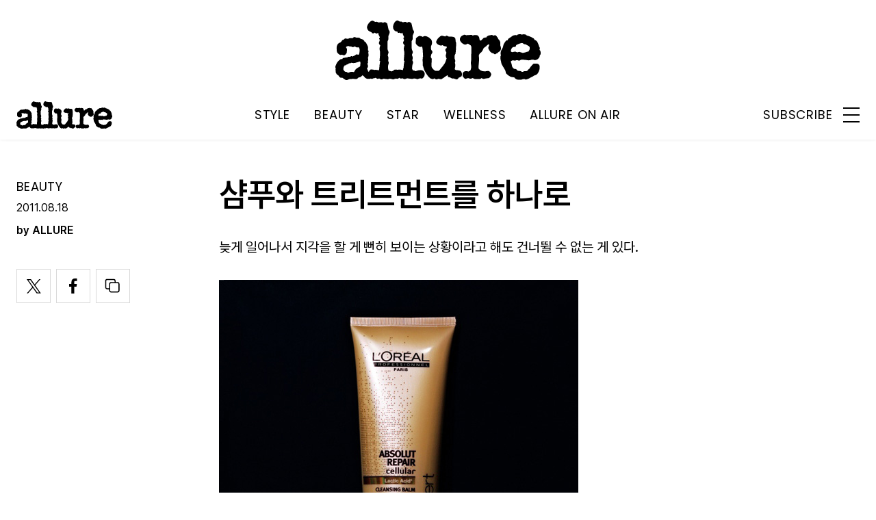

--- FILE ---
content_type: text/html; charset=UTF-8
request_url: https://www.allurekorea.com/2011/08/18/%EC%83%B4%ED%91%B8%EC%99%80-%ED%8A%B8%EB%A6%AC%ED%8A%B8%EB%A8%BC%ED%8A%B8%EB%A5%BC-%ED%95%98%EB%82%98%EB%A1%9C/
body_size: 22356
content:
<!DOCTYPE html>
<html lang="ko-KR">

<head>
    <meta charset="UTF-8">
    <meta http-equiv="X-UA-Compatible" content="IE=edge">
	<meta name="viewport" content="width=device-width, initial-scale=1"/>
    <!--<meta name="viewport" content="width=device-width, initial-scale=1.0, minimum-scale=1.0, maximum-scale=1.0" />-->
    <title>샴푸와 트리트먼트를 하나로 | 얼루어 코리아 (Allure Korea)</title>
    <meta name='robots' content='max-image-preview:large' />
		<link rel="shortcut icon" href="https://img.allurekorea.com/allure/2023/06/style_647d44b707c10.ico" type="image/x-icon">
		<link rel="apple-touch-icon" href="https://img.allurekorea.com/allure/2023/06/style_647d44ee2e7e5.jpg">
		<link rel="apple-touch-icon" sizes="72x72" href="https://img.allurekorea.com/allure/2023/06/style_647d44ee2e7e5.jpg">
			<meta name="robots" content="max-image-preview:large">
		<meta name="description" content="늦게 일어나서 지각을 할 게 뻔히 보이는 상황이라고 해도 건너뛸 수 없는 게 있다. 로레알 프로페셔널 파리 앱솔루트 리페어 셀룰라 클렌징 밤 250ml 3만4천원.늦게 일어나서 지각을 할 게 뻔히 보이는 상황이라고 해도 건너뛸 수 없는 게있다. 바로 머리에 왁스를 바르는 것. 그러자면 ">
		<meta property="og:title" content="샴푸와 트리트먼트를 하나로">
		<meta property="og:description" content="늦게 일어나서 지각을 할 게 뻔히 보이는 상황이라고 해도 건너뛸 수 없는 게 있다. 로레알 프로페셔널 파리 앱솔루트 리페어 셀룰라 클렌징 밤 250ml 3만4천원.늦게 일어나서 지각을 할 게 뻔히 보이는 상황이라고 해도 건너뛸 수 없는 게있다. 바로 머리에 왁스를 바르는 것. 그러자면 ">
		<meta property="og:image" content="https://www.allurekorea.com/wp_data/allure/2011/08/style_565d5d5492875.jpg">
		<meta property="og:site_name" content="allure Korea">
		<meta property="og:type" content="article">
		<meta property="og:url" content="https://www.allurekorea.com/2011/08/18/%ec%83%b4%ed%91%b8%ec%99%80-%ed%8a%b8%eb%a6%ac%ed%8a%b8%eb%a8%bc%ed%8a%b8%eb%a5%bc-%ed%95%98%eb%82%98%eb%a1%9c/">
		<link rel="alternate" href="https://www.allurekorea.com/2011/08/18/%ec%83%b4%ed%91%b8%ec%99%80-%ed%8a%b8%eb%a6%ac%ed%8a%b8%eb%a8%bc%ed%8a%b8%eb%a5%bc-%ed%95%98%eb%82%98%eb%a1%9c/" hreflang="ko-KR" />
		<meta property="article:content_tier" content="free">
		
		<meta property="article:section" content="BEAUTY">
				<meta property="article:published_time" content="2011-08-17T23:36:55+00:00">
		<meta property="article:modified_time" content="2011-08-17T23:36:55+00:00">
		
		<meta property="article:author" content="ALLURE">		<meta name="twitter:card" content="summary_large_image">
		<meta name="twitter:creator" content="@allurekorea">
		<meta name="twitter:site" content="@allurekorea">
		<meta name="twitter:domain" content="https://www.allurekorea.com">
		<meta name="twitter:title" content="샴푸와 트리트먼트를 하나로">
		<meta name="twitter:description" content="늦게 일어나서 지각을 할 게 뻔히 보이는 상황이라고 해도 건너뛸 수 없는 게 있다. 로레알 프로페셔널 파리 앱솔루트 리페어 셀룰라 클렌징 밤 250ml 3만4천원.늦게 일어나서 지각을 할 게 뻔히 보이는 상황이라고 해도 건너뛸 수 없는 게있다. 바로 머리에 왁스를 바르는 것. 그러자면 ">
		<meta name="twitter:image" content="https://www.allurekorea.com/wp_data/allure/2011/08/style_565d5d5492875.jpg">
		<!--
		<meta property="fb:app_id" content="812270538813681">
		<meta property="fb:pages" content="42933792278">
		-->
		<!-- doosan -->
		<meta property="ds:syndication" content="">
		<meta property="ds:content_source" content="">
		<meta property="ds:term_id" content="39">
		<meta property="ds:ds_meta_editor" content="ALLURE,뷰티 에디터 / 황민영,안진호">
		<meta property="ds:parent_category_str" content="beauty">
		<meta property="ds:child_category_str" content="">
		<meta property="ds:p_id" content="37332">
		<meta property="ds:post_type" content="t">
		<meta property="ds:category_number" content="39,">
		<meta property="ds:tags" content="">
		<link rel='dns-prefetch' href='//www.allurekorea.com' />
<link rel='dns-prefetch' href='//vjs.zencdn.net' />
<link rel='dns-prefetch' href='//img.vogue.co.kr' />
<link rel='stylesheet' id='wp-block-library-css' href='https://www.allurekorea.com/wp-includes/css/dist/block-library/style.min.css?ver=6.5.2' type='text/css' media='all' />
<style id='classic-theme-styles-inline-css' type='text/css'>
/*! This file is auto-generated */
.wp-block-button__link{color:#fff;background-color:#32373c;border-radius:9999px;box-shadow:none;text-decoration:none;padding:calc(.667em + 2px) calc(1.333em + 2px);font-size:1.125em}.wp-block-file__button{background:#32373c;color:#fff;text-decoration:none}
</style>
<style id='global-styles-inline-css' type='text/css'>
body{--wp--preset--color--black: #000000;--wp--preset--color--cyan-bluish-gray: #abb8c3;--wp--preset--color--white: #ffffff;--wp--preset--color--pale-pink: #f78da7;--wp--preset--color--vivid-red: #cf2e2e;--wp--preset--color--luminous-vivid-orange: #ff6900;--wp--preset--color--luminous-vivid-amber: #fcb900;--wp--preset--color--light-green-cyan: #7bdcb5;--wp--preset--color--vivid-green-cyan: #00d084;--wp--preset--color--pale-cyan-blue: #8ed1fc;--wp--preset--color--vivid-cyan-blue: #0693e3;--wp--preset--color--vivid-purple: #9b51e0;--wp--preset--gradient--vivid-cyan-blue-to-vivid-purple: linear-gradient(135deg,rgba(6,147,227,1) 0%,rgb(155,81,224) 100%);--wp--preset--gradient--light-green-cyan-to-vivid-green-cyan: linear-gradient(135deg,rgb(122,220,180) 0%,rgb(0,208,130) 100%);--wp--preset--gradient--luminous-vivid-amber-to-luminous-vivid-orange: linear-gradient(135deg,rgba(252,185,0,1) 0%,rgba(255,105,0,1) 100%);--wp--preset--gradient--luminous-vivid-orange-to-vivid-red: linear-gradient(135deg,rgba(255,105,0,1) 0%,rgb(207,46,46) 100%);--wp--preset--gradient--very-light-gray-to-cyan-bluish-gray: linear-gradient(135deg,rgb(238,238,238) 0%,rgb(169,184,195) 100%);--wp--preset--gradient--cool-to-warm-spectrum: linear-gradient(135deg,rgb(74,234,220) 0%,rgb(151,120,209) 20%,rgb(207,42,186) 40%,rgb(238,44,130) 60%,rgb(251,105,98) 80%,rgb(254,248,76) 100%);--wp--preset--gradient--blush-light-purple: linear-gradient(135deg,rgb(255,206,236) 0%,rgb(152,150,240) 100%);--wp--preset--gradient--blush-bordeaux: linear-gradient(135deg,rgb(254,205,165) 0%,rgb(254,45,45) 50%,rgb(107,0,62) 100%);--wp--preset--gradient--luminous-dusk: linear-gradient(135deg,rgb(255,203,112) 0%,rgb(199,81,192) 50%,rgb(65,88,208) 100%);--wp--preset--gradient--pale-ocean: linear-gradient(135deg,rgb(255,245,203) 0%,rgb(182,227,212) 50%,rgb(51,167,181) 100%);--wp--preset--gradient--electric-grass: linear-gradient(135deg,rgb(202,248,128) 0%,rgb(113,206,126) 100%);--wp--preset--gradient--midnight: linear-gradient(135deg,rgb(2,3,129) 0%,rgb(40,116,252) 100%);--wp--preset--font-size--small: 13px;--wp--preset--font-size--medium: 20px;--wp--preset--font-size--large: 36px;--wp--preset--font-size--x-large: 42px;--wp--preset--spacing--20: 0.44rem;--wp--preset--spacing--30: 0.67rem;--wp--preset--spacing--40: 1rem;--wp--preset--spacing--50: 1.5rem;--wp--preset--spacing--60: 2.25rem;--wp--preset--spacing--70: 3.38rem;--wp--preset--spacing--80: 5.06rem;--wp--preset--shadow--natural: 6px 6px 9px rgba(0, 0, 0, 0.2);--wp--preset--shadow--deep: 12px 12px 50px rgba(0, 0, 0, 0.4);--wp--preset--shadow--sharp: 6px 6px 0px rgba(0, 0, 0, 0.2);--wp--preset--shadow--outlined: 6px 6px 0px -3px rgba(255, 255, 255, 1), 6px 6px rgba(0, 0, 0, 1);--wp--preset--shadow--crisp: 6px 6px 0px rgba(0, 0, 0, 1);}:where(.is-layout-flex){gap: 0.5em;}:where(.is-layout-grid){gap: 0.5em;}body .is-layout-flow > .alignleft{float: left;margin-inline-start: 0;margin-inline-end: 2em;}body .is-layout-flow > .alignright{float: right;margin-inline-start: 2em;margin-inline-end: 0;}body .is-layout-flow > .aligncenter{margin-left: auto !important;margin-right: auto !important;}body .is-layout-constrained > .alignleft{float: left;margin-inline-start: 0;margin-inline-end: 2em;}body .is-layout-constrained > .alignright{float: right;margin-inline-start: 2em;margin-inline-end: 0;}body .is-layout-constrained > .aligncenter{margin-left: auto !important;margin-right: auto !important;}body .is-layout-constrained > :where(:not(.alignleft):not(.alignright):not(.alignfull)){max-width: var(--wp--style--global--content-size);margin-left: auto !important;margin-right: auto !important;}body .is-layout-constrained > .alignwide{max-width: var(--wp--style--global--wide-size);}body .is-layout-flex{display: flex;}body .is-layout-flex{flex-wrap: wrap;align-items: center;}body .is-layout-flex > *{margin: 0;}body .is-layout-grid{display: grid;}body .is-layout-grid > *{margin: 0;}:where(.wp-block-columns.is-layout-flex){gap: 2em;}:where(.wp-block-columns.is-layout-grid){gap: 2em;}:where(.wp-block-post-template.is-layout-flex){gap: 1.25em;}:where(.wp-block-post-template.is-layout-grid){gap: 1.25em;}.has-black-color{color: var(--wp--preset--color--black) !important;}.has-cyan-bluish-gray-color{color: var(--wp--preset--color--cyan-bluish-gray) !important;}.has-white-color{color: var(--wp--preset--color--white) !important;}.has-pale-pink-color{color: var(--wp--preset--color--pale-pink) !important;}.has-vivid-red-color{color: var(--wp--preset--color--vivid-red) !important;}.has-luminous-vivid-orange-color{color: var(--wp--preset--color--luminous-vivid-orange) !important;}.has-luminous-vivid-amber-color{color: var(--wp--preset--color--luminous-vivid-amber) !important;}.has-light-green-cyan-color{color: var(--wp--preset--color--light-green-cyan) !important;}.has-vivid-green-cyan-color{color: var(--wp--preset--color--vivid-green-cyan) !important;}.has-pale-cyan-blue-color{color: var(--wp--preset--color--pale-cyan-blue) !important;}.has-vivid-cyan-blue-color{color: var(--wp--preset--color--vivid-cyan-blue) !important;}.has-vivid-purple-color{color: var(--wp--preset--color--vivid-purple) !important;}.has-black-background-color{background-color: var(--wp--preset--color--black) !important;}.has-cyan-bluish-gray-background-color{background-color: var(--wp--preset--color--cyan-bluish-gray) !important;}.has-white-background-color{background-color: var(--wp--preset--color--white) !important;}.has-pale-pink-background-color{background-color: var(--wp--preset--color--pale-pink) !important;}.has-vivid-red-background-color{background-color: var(--wp--preset--color--vivid-red) !important;}.has-luminous-vivid-orange-background-color{background-color: var(--wp--preset--color--luminous-vivid-orange) !important;}.has-luminous-vivid-amber-background-color{background-color: var(--wp--preset--color--luminous-vivid-amber) !important;}.has-light-green-cyan-background-color{background-color: var(--wp--preset--color--light-green-cyan) !important;}.has-vivid-green-cyan-background-color{background-color: var(--wp--preset--color--vivid-green-cyan) !important;}.has-pale-cyan-blue-background-color{background-color: var(--wp--preset--color--pale-cyan-blue) !important;}.has-vivid-cyan-blue-background-color{background-color: var(--wp--preset--color--vivid-cyan-blue) !important;}.has-vivid-purple-background-color{background-color: var(--wp--preset--color--vivid-purple) !important;}.has-black-border-color{border-color: var(--wp--preset--color--black) !important;}.has-cyan-bluish-gray-border-color{border-color: var(--wp--preset--color--cyan-bluish-gray) !important;}.has-white-border-color{border-color: var(--wp--preset--color--white) !important;}.has-pale-pink-border-color{border-color: var(--wp--preset--color--pale-pink) !important;}.has-vivid-red-border-color{border-color: var(--wp--preset--color--vivid-red) !important;}.has-luminous-vivid-orange-border-color{border-color: var(--wp--preset--color--luminous-vivid-orange) !important;}.has-luminous-vivid-amber-border-color{border-color: var(--wp--preset--color--luminous-vivid-amber) !important;}.has-light-green-cyan-border-color{border-color: var(--wp--preset--color--light-green-cyan) !important;}.has-vivid-green-cyan-border-color{border-color: var(--wp--preset--color--vivid-green-cyan) !important;}.has-pale-cyan-blue-border-color{border-color: var(--wp--preset--color--pale-cyan-blue) !important;}.has-vivid-cyan-blue-border-color{border-color: var(--wp--preset--color--vivid-cyan-blue) !important;}.has-vivid-purple-border-color{border-color: var(--wp--preset--color--vivid-purple) !important;}.has-vivid-cyan-blue-to-vivid-purple-gradient-background{background: var(--wp--preset--gradient--vivid-cyan-blue-to-vivid-purple) !important;}.has-light-green-cyan-to-vivid-green-cyan-gradient-background{background: var(--wp--preset--gradient--light-green-cyan-to-vivid-green-cyan) !important;}.has-luminous-vivid-amber-to-luminous-vivid-orange-gradient-background{background: var(--wp--preset--gradient--luminous-vivid-amber-to-luminous-vivid-orange) !important;}.has-luminous-vivid-orange-to-vivid-red-gradient-background{background: var(--wp--preset--gradient--luminous-vivid-orange-to-vivid-red) !important;}.has-very-light-gray-to-cyan-bluish-gray-gradient-background{background: var(--wp--preset--gradient--very-light-gray-to-cyan-bluish-gray) !important;}.has-cool-to-warm-spectrum-gradient-background{background: var(--wp--preset--gradient--cool-to-warm-spectrum) !important;}.has-blush-light-purple-gradient-background{background: var(--wp--preset--gradient--blush-light-purple) !important;}.has-blush-bordeaux-gradient-background{background: var(--wp--preset--gradient--blush-bordeaux) !important;}.has-luminous-dusk-gradient-background{background: var(--wp--preset--gradient--luminous-dusk) !important;}.has-pale-ocean-gradient-background{background: var(--wp--preset--gradient--pale-ocean) !important;}.has-electric-grass-gradient-background{background: var(--wp--preset--gradient--electric-grass) !important;}.has-midnight-gradient-background{background: var(--wp--preset--gradient--midnight) !important;}.has-small-font-size{font-size: var(--wp--preset--font-size--small) !important;}.has-medium-font-size{font-size: var(--wp--preset--font-size--medium) !important;}.has-large-font-size{font-size: var(--wp--preset--font-size--large) !important;}.has-x-large-font-size{font-size: var(--wp--preset--font-size--x-large) !important;}
.wp-block-navigation a:where(:not(.wp-element-button)){color: inherit;}
:where(.wp-block-post-template.is-layout-flex){gap: 1.25em;}:where(.wp-block-post-template.is-layout-grid){gap: 1.25em;}
:where(.wp-block-columns.is-layout-flex){gap: 2em;}:where(.wp-block-columns.is-layout-grid){gap: 2em;}
.wp-block-pullquote{font-size: 1.5em;line-height: 1.6;}
</style>
<link rel='stylesheet' id='uikit-style-css' href='https://www.allurekorea.com/module/uikit/css/uikit.css?ver=1.0.41' type='text/css' media='all' />
<link rel='stylesheet' id='videoJS-style-css' href='https://vjs.zencdn.net/8.10.0/video-js.css?ver=1.0.41' type='text/css' media='all' />
<link rel='stylesheet' id='dsmgn-style-css' href='https://www.allurekorea.com/wp-content/themes/allure/assets/css/dsmgn.css?ver=1.0.41' type='text/css' media='all' />
<link rel='stylesheet' id='theme-css-normalize-css' href='https://www.allurekorea.com/wp-content/themes/allure/assets/css/normalize.css?ver=6.5.2' type='text/css' media='all' />
<link rel='stylesheet' id='theme-css-style-css' href='https://www.allurekorea.com/wp-content/themes/allure/assets/css/style.css?ver=1.0.41' type='text/css' media='all' />
<link rel='stylesheet' id='theme-css-extend-style-css' href='https://www.allurekorea.com/wp-content/themes/allure/assets/css/extend.a.css?ver=6.5.2' type='text/css' media='all' />
<link rel='stylesheet' id='custom-css-css' href='https://img.vogue.co.kr/pretendard-1.3.9/dist/web/variable/pretendardvariable-dynamic-subset.min.css?ver=1.0.41' type='text/css' media='all' />
<script type="text/javascript" src="https://www.allurekorea.com/wp-content/themes/allure/assets/js/jquery-3.3.1.min.js?ver=6.5.2" id="theme-js-jquery-js"></script>
<script type="text/javascript" src="https://www.allurekorea.com/wp-content/themes/allure/js/func.js?ver=1.0.41" id="func-js"></script>
<script type="text/javascript" src="https://www.allurekorea.com/module/uikit/js/uikit.js?ver=1.0.41" id="uikit-js"></script>
<script type="text/javascript" src="https://www.allurekorea.com/module/uikit/js/uikit-icons.js?ver=1.0.41" id="uikit-icons-js"></script>
<link rel="canonical" href="https://www.allurekorea.com/2011/08/18/%ec%83%b4%ed%91%b8%ec%99%80-%ed%8a%b8%eb%a6%ac%ed%8a%b8%eb%a8%bc%ed%8a%b8%eb%a5%bc-%ed%95%98%eb%82%98%eb%a1%9c/" />
<link rel='shortlink' href='https://www.allurekorea.com/?p=37332' />
	<link rel="preconnect" href="https://fonts.googleapis.com">
	<link rel="preconnect" href="https://fonts.gstatic.com" crossorigin>
	<link href="https://fonts.googleapis.com/css2?family=Poppins:wght@400;500;600;700&display=swap" rel="stylesheet">
	
<script type="application/ld+json">{"@context":"http://schema.org","@type":"NewsArticle","articleBody":"늦게 일어나서 지각을 할 게 뻔히 보이는 상황이라고 해도 건너뛸 수 없는 게 있다.늦게 일어나서 지각을 할 게 뻔히 보이는 상황이라고 해도 건너뛸 수 없는 게있다. 바로 머리에 왁스를 바르는 것. 그러자면 눌린 머리에 바로 왁스를 바를 수는 없으니 머리를 감아야한다. 다행인 건 머리를 감는 데 그리 오랜 시간이 걸리지 않는다는 것이고, 걱정인 건 이렇게 머리를 감는게 습관이 되다 보니 트리트먼트나 린스 등으로 모발을 관리하는 게 어색해진다는 것이다. 어차피 짧고 염색이나 파마, 스타일링기를 쓰지도 않는 머리 상해봐야 얼마나 상하겠냐고 생각할 수도 있지만, 이 짧은 머리도 자외선에 노출되고, 말릴 때에는 드라이어를 써야 하며, 왁스 같은 스타일링 제품이 모발에 영양을 주지는 않으니까 관리는 필요하다. 로레알 프로페셔널 파리의 클렌징 밤은 딱 이런 경우에 필요한 제품이다. 모발은 손상돼서 관리는 해야겠는데 귀찮은 건 싫은 사람들을 위한 제품. 이 클렌징 밤은 계면활성제인 황산염을 넣지 않아 일반 샴푸보다 거품은 적지만 스타일링제를 깔끔하게 씻어낼 정도의 세정력을 보여준다. 두피에 바르고 3분이 지나고 헹궈내면 한결 모발이 찰랑거린다. 모발 하나하나는 샴푸만 쓴 것처럼 보드득거리는데 손으로 쓸어 올리면 덜 씻겨서 미끈거리는 게 아니라 건강하게 매끈한 머릿결이 된다. 이제 귀찮아서 머릿결 관리 못한다는 핑계는 댈 수 없게 됐다.","isBasedOn":"https://www.allurekorea.com/2011/08/18/%ec%83%b4%ed%91%b8%ec%99%80-%ed%8a%b8%eb%a6%ac%ed%8a%b8%eb%a8%bc%ed%8a%b8%eb%a5%bc-%ed%95%98%eb%82%98%eb%a1%9c/","articleSection":"BEAUTY","author":[{"@type":"person","name":"ALLURE","sameAs":"http:\/\/allurekorea.com\/author\/ALLURE"}],"dateModified":"2011-08-17T23:36:55+00:00","datePublished":"2011-08-17T23:36:55+00:00","headline":"샴푸와 트리트먼트를 하나로","image":["https://img.allurekorea.com/allure/2011/08/style_565d5d5492875-150x150.jpg","https://img.allurekorea.com/allure/2011/08/style_565d5d5492875-287x300.jpg","https://img.allurekorea.com/allure/2011/08/style_565d5d5492875.jpg","https://img.allurekorea.com/allure/2011/08/style_565d5d5492875.jpg","https://img.allurekorea.com/allure/2011/08/style_565d5d5492875.jpg","https://img.allurekorea.com/allure/2011/08/style_565d5d5492875.jpg","https://img.allurekorea.com/allure/2011/08/style_565d5d5492875.jpg","https://img.allurekorea.com/allure/2011/08/style_565d5d5492875.jpg","https://img.allurekorea.com/allure/2011/08/style_565d5d5492875.jpg","https://img.allurekorea.com/allure/2011/08/style_565d5d5492875-525x500.jpg","https://img.allurekorea.com/allure/2011/08/style_565d5d5492875.jpg","https://img.allurekorea.com/allure/2011/08/style_565d5d5492875.jpg","https://img.allurekorea.com/allure/2011/08/style_565d5d5492875.jpg","https://img.allurekorea.com/allure/2011/08/style_565d5d5492875.jpg","https://img.allurekorea.com/allure/2011/08/style_565d5d5492875.jpg"],"keywords":[],"thumbnailUrl":"https://img.allurekorea.com/allure/2011/08/style_565d5d5492875.jpg","url":"https://www.allurekorea.com/2011/08/18/%ec%83%b4%ed%91%b8%ec%99%80-%ed%8a%b8%eb%a6%ac%ed%8a%b8%eb%a8%bc%ed%8a%b8%eb%a5%bc-%ed%95%98%eb%82%98%eb%a1%9c/","isPartOf":{"@type":"CreativeWork","name":"allure Korea","isAccessibleForFree":"true"},"alternativeHeadline":"","description":"늦게 일어나서 지각을 할 게 뻔히 보이는 상황이라고 해도 건너뛸 수 없는 게 있다. 늦게 일어나서 지각을 할 게 뻔히 보이는 상황이라고 해도 건너뛸 수 없는 게있다. 바로 머리에 왁스를 바르는 것. 그러자면 눌린 머리에 바로 왁스를 바를 수는 없으니 머리를 감아야한다. 다행인 건 머리를 감는 데 그리 오랜 시간이 걸리지 않는다는 것이고, 걱정인 건 ","mainEntityOfPage":{"@type":"WebPage","@id":"https://www.allurekorea.com/2011/08/18/%ec%83%b4%ed%91%b8%ec%99%80-%ed%8a%b8%eb%a6%ac%ed%8a%b8%eb%a8%bc%ed%8a%b8%eb%a5%bc-%ed%95%98%eb%82%98%eb%a1%9c/" },"publisher":{"@context":"https://schema.org", "@type":"Organization", "name":"allure Korea","logo":{"@type":"ImageObject", "url":"https://img.allurekorea.com/allure/img/allure.jpg", "width":"270px", "height":"70px"},"url":"https://www.allurekorea.com"}}</script><noscript><style>.lazyload[data-src]{display:none !important;}</style></noscript><style>.lazyload{background-image:none !important;}.lazyload:before{background-image:none !important;}</style>
<script type="text/javascript">var wpjx_ajaxurl = "https://www.allurekorea.com/wp-admin/admin-ajax.php";</script>
<!-- Global site tag (gtag.js) - Google Analytics -->
<script async src="https://www.googletagmanager.com/gtag/js?id=G-262LX4XPKP"></script>
<script>
  window.dataLayer = window.dataLayer || [];
  function gtag(){dataLayer.push(arguments);}
  gtag('js', new Date());

var ds_meta_editor = jQuery('meta[property="ds:ds_meta_editor"]').attr('content');

/*
if(ds_meta_editor != undefined){
	dimension1 = ds_meta_editor;
}
if (dimension1 == ''){
	dimension1 = '이름없음';
}
*/

if(typeof postID == "undefined") {
	postID = jQuery('meta[property="ds:p_id"]').attr('content');
}
var document_h = jQuery('body').height();

var published_time = "";
if(typeof jQuery('meta[property="article:published_time"]').attr('content') != 'undefined') {
	published_time = jQuery('meta[property="article:published_time"]').attr('content').substring(0,10).replace(/-/gi,'/');
}

var ds_parent_category = "";
if(typeof jQuery('meta[property="ds:parent_category_str"]').attr('content') != 'undefined') {
	ds_parent_category = jQuery('meta[property="ds:parent_category_str"]').attr('content');
};

var ds_child_category = "";
if(typeof jQuery('meta[property="ds:child_category_str"]').attr('content') != 'undefined') {
	ds_child_category = jQuery('meta[property="ds:child_category_str"]').attr('content');
};

if(ds_parent_category == "") {
	ds_parent_category = "empty_value";
}
if(ds_child_category == "") {
	ds_child_category = "empty_value";
}

var ds_tags = "";
if(typeof jQuery('meta[property="ds:tags"]').attr('content') != 'undefined') {
	ds_tags = jQuery('meta[property="ds:tags"]').attr('content');
};

var dimension1 = "";
var dimension2 = postID;
var dimension3 = "";
var dimension4 = "";
var dimension5	= jQuery('meta[property="ds:syndication"]').attr('content');
var dimension6 = ds_parent_category;
var dimension7 = ds_child_category;
var dimension8 = jQuery('meta[property="article:author"]').attr('content');
var dimension9 = published_time;
var dimension10	= jQuery('meta[property="ds:tags"]').attr('content');


gtag('config', 'G-262LX4XPKP', {
	'dimension1': dimension1,
	'dimension2': dimension2,
	'dimension3': dimension3,
	'dimension4': dimension4,
	'dimension5': dimension5,
	'dimension6': dimension6,
	'dimension7': dimension7,
	'dimension8': dimension8,
	'dimension9': dimension9,
	'dimension10': dimension10
});

//gTag_event_send('page-view', '', '', '');

function gTag_event_send(event_name, event_category, event_label, event_idx) {
	gtag('event', event_name, {
		'event_category': event_category,
		'event_label': event_label,
		'event_idx': event_idx,
		'dimension1': dimension1,
		'dimension2': dimension2,
		'dimension3': dimension3,
		'dimension4': dimension4,
		'dimension5': dimension5,
		'dimension6': dimension6,
		'dimension7': dimension7,
		'dimension8': dimension8,
		'dimension9': dimension9,
		'dimension10': dimension10
	});
}

jQuery(document).ready(function(){

	//GA Click Log
	$("a").on("click", function() {
		var label, slot = "";
		var idx = 0;
		
		//NAV Btn
		if($(this).parents(".navbar").length > 0) {
			send_f = true;
			idx = $(this).parent().index();
			label = $(this).text();
			slot = 'header_nav';
		}

		//NAV GNB Btn
		if($(this).parents(".menu_list").length > 0) {
			if($(this).parents(".sub-menu").length > 0) {
				slot = 'header_gnb_nav_sub';
			} else {
				slot = 'header_gnb_nav';
			}
			idx = $(this).parent().index();
			label = $(this).text();
		}

		//NAV GNB Btn
		if($(this).parents(".link_group").length > 0) {
			idx = 0;
			slot = 'header_gnb_nav';
			label = $(this).text();
		}

		//NAV side_nav
		if($(this).parents(".side_nav").length > 0) {
			if($(this).parents(".lang_sel").length > 0) {
				slot = 'header_side_nav_lang';
				idx = $(this).parent().index();
			} else {
				slot = 'header_side_nav_subscribe';
				idx = 0;
			}
			label = $(this).text();
		}

		// View 본문 내 링크
		if($(this).parents("p").length > 0) {
			idx = 0;
			label = $(this).text();
			slot = 'view_a_link';
		}

		//View 좌측 상단 "by 에디터"
		if($(this).parents(".author").length > 0) {
			label = $(this).text();
			slot = 'view_author';
			idx = 0;
		}

		//View 좌측 상단 "category"
		if($(this).parents(".category").length > 0) {
			label = $(this).text();
			slot = 'view_category';
			idx = 0;
		}

		// View 하단 "태그"
		if($(this).parents(".tag_list").length > 0) {
			idx = $(this).parent().index();
			label = $(this).text();
			slot = 'view_info_area_tag';
		}

		// View 하단 "최신기사"
		if($(this).parents(".recently_list").length > 0) {
			idx = $(this).parent().index();
			label = $(this).find('.s_tit').text();
			slot = $(this).parent().attr("slot");
		}
		
		// View 하단 추천 기사들 & 메인페이지 추천 기사들
		if($(this).parents(".post_list").length > 0) {
			idx = $(this).parent().index();
			label = $(this).find('.s_tit').text();
			slot = $(this).parent().attr("slot");
		}		

		// View 관련기사
		if($(this).parents(".relate_group").length > 0) {
			idx = $(this).parent().index();
			label = $(this).find('h3').text();
			slot = $(this).parent().attr("slot");
		}

		// shopping btn
		if($(this).parents(".shopping_list ").length > 0) {
			idx = 0;
			label = $(this).attr("data-name");
			slot = $(this).parent().attr("slot");
		}

		// Main PPL
		if($(this).parents(".section_ppl").length > 0) {
			idx = 0;
			label = $(this).find('h2').text();
			slot = "main_ppl";
		}

		// Main Stiky
		if($(this).parents(".ma_highlight ").length > 0) {
			idx = 0;
			label = $(this).find('h3').text();
			slot = $(this).parent().attr("slot");
		}

		// List 
		if($(this).parents(".list_highlight ").length > 0) {
			idx = 0;
			label = $(this).find('.s_tit').text();
			slot = "list_highlight";
		}

		// List 
		if($(this).parents(".latest_highlight").length > 0) {
			idx = 0;
			label = $(this).find('.s_tit').text();
			//slot = "latest_highlight";
			slot = $(this).parent().attr("slot");
		}		


		if(slot != "") {
			gTag_event_send('click', slot, label, idx);
			eLogs_send('item_click', '', '', idx, label, 1, slot, postID, 'AL');
		}
	}); // End on Click



	//GA Click Log
	$(".share_btn").on("click", function() {
		var id_value = $(this).attr("id");
		if($(this).hasClass("share_bot")) {
			id_value = id_value + "_bot";
		}

		idx = 0;
		label = id_value;
		slot = 'view_share_btn';
		
		gTag_event_send('click', slot, label, idx);
		eLogs_send('item_click', '', '', idx, label, 1, slot, postID, 'AL');
	});


	eLogs_category = '';
	if(ds_parent_category != 'empty_value') {
		eLogs_category = ds_parent_category;
		if(ds_child_category != 'empty_value') {
			eLogs_category += ',' + ds_child_category;
		}
	} else {
		if(ds_child_category != 'empty_value') {
			eLogs_category = ds_child_category;
		}
	}

	if ($('body').hasClass('home')) {
		eLogs_category = "main";
	}

	eLogs_send('pv', '', '', eLogs_category, document.title, 0, '', postID, 'AL');


}); // Document Ready ENd



</script>

<!-- Google tag (gtag.js)  / 두산매거진 GA4 -->
<script async src="https://www.googletagmanager.com/gtag/js?id=UA-71723833-1"></script>
<script>
  window.dataLayer = window.dataLayer || [];
  function gtag(){dataLayer.push(arguments);}
  gtag('js', new Date());

	gtag('config', 'UA-71723833-1', {
		'dimension1': dimension1,
		'dimension2': dimension2,
		'dimension3': dimension3,
		'dimension4': dimension4,
		'dimension5': dimension5,
		'dimension6': dimension6,
		'dimension7': dimension7,
		'dimension8': dimension8,
		'dimension9': dimension9,
		'dimension10': dimension10
	});
</script>
<!-- // Google tag (gtag.js)  / 두산매거진 GA4 -->


<!-- Google Tag Manager -->
<script>(function(w,d,s,l,i){w[l]=w[l]||[];w[l].push({'gtm.start':
new Date().getTime(),event:'gtm.js'});var f=d.getElementsByTagName(s)[0],
j=d.createElement(s),dl=l!='dataLayer'?'&l='+l:'';j.async=true;j.src=
'https://www.googletagmanager.com/gtm.js?id='+i+dl;f.parentNode.insertBefore(j,f);
})(window,document,'script','dataLayer','GTM-TXGDNF');</script>
<!-- End Google Tag Manager -->


<script>
function eLogs_send(category, action, label, value, kw, click, slot, number, from)
{
	var api = "/reciveLogs.php";
	var rf = encodeURIComponent(document.referrer);
	var href = encodeURIComponent(document.location.href);
	var rndTime = (Math.floor(Math.random() * 10000000) + 1);
	var tmp_image = new Image();
	var img_url = api + "?rnd="+rndTime
	img_url += "&category="+category;
	img_url += "&action="+action;
	img_url += "&label="+label;
	img_url += "&value="+value;
	img_url += "&click="+click;
	img_url += "&slot="+slot;
	img_url += "&number="+number;
	img_url += "&from="+from;
	img_url += "&now_url="+href;
	img_url += "&referer="+rf;
	img_url += "&kw="+kw;

	img_url = img_url.substr(0,3000);
	tmp_image.src = img_url;
}
</script>

<script>
// Facebook Pixel Code
!function(f,b,e,v,n,t,s){if(f.fbq)return;n=f.fbq=function(){n.callMethod?
n.callMethod.apply(n,arguments):n.queue.push(arguments)};if(!f._fbq)f._fbq=n;
n.push=n;n.loaded=!0;n.version='2.0';n.queue=[];t=b.createElement(e);t.async=!0;
t.src=v;s=b.getElementsByTagName(e)[0];s.parentNode.insertBefore(t,s)}(window,
document,'script','//connect.facebook.net/en_US/fbevents.js');

fbq('init', '1069593836881314');
fbq('track', 'PageView');
if(ds_parent_category != "") {
	fbq('trackCustom', ds_parent_category+'_Category', {category: ds_parent_category});
}
document.write('<noscript><img height="1" width="1" style="display:none" src="https://www.facebook.com/tr?id=471731369875124&ev=PageView&noscript=1" /></noscript>');
</script>

<script type="text/javascript" src="//wcs.naver.net/wcslog.js"></script>
<script type="text/javascript">
if(!wcs_add) var wcs_add = {};
wcs_add["wa"] = "d607f6bfeab388";
if(window.wcs) {
wcs_do();
}
</script>

<!-- clarity -->
<script type="text/javascript">
    (function(c,l,a,r,i,t,y){
        c[a]=c[a]||function(){(c[a].q=c[a].q||[]).push(arguments)};
        t=l.createElement(r);t.async=1;t.src="https://www.clarity.ms/tag/"+i;
        y=l.getElementsByTagName(r)[0];y.parentNode.insertBefore(t,y);
    })(window, document, "clarity", "script", "nd5mz3yuf3");
</script>
<!-- /clarity -->
<!-- AD Manager -->
<!--<scr-ipt async='async' src='https://www.googletagservices.com/tag/js/gpt.js'></scr-ipt>-->
<script async src="https://securepubads.g.doubleclick.net/tag/js/gpt.js"></script>

<script>
	
	var gpt_id_str = '/21664460844';
	var gpt_ad_unit_str = '/allure-2024';
	var gpt_pc_str = '/allure-2024-pc-'+'sub';
	var gpt_m_str = '/allure-2024-mobile-'+'sub';

	var gpt_str = '';
	var device = fn_is_mobile();

	if(device == 'pc') {
		gpt_str = gpt_id_str + gpt_ad_unit_str + gpt_pc_str;

	} else {
		gpt_str = gpt_id_str + gpt_ad_unit_str + gpt_m_str;

	}

	gpt_category_target_str = 'al_category';

    var googletag = googletag || {};
    googletag.cmd = googletag.cmd || [];
    var gptadslots = [];

    var lineItemId = -1;

	var category_number = "";
	if(typeof jQuery('meta[property="ds:category_number"]').attr('content') != 'undefined') {
		category_number = jQuery('meta[property="ds:category_number"]').attr('content');
	};
	var category_number_array = category_number.split(",");

	googletag.cmd.push(function () {
		if(device == "pc") {
			
			// googletag.defineSlot(gpt_str, [1, 1], 'pc-all').
			// setTargeting(gpt_category_target_str, category_number_array).
			// addService(googletag.pubads());

			googletag.defineSlot(gpt_str, [[970, 250], [970, 546]], 'pc-top').
			setTargeting(gpt_category_target_str, category_number_array).
			addService(googletag.pubads());


			googletag.defineSlot(gpt_str, [[930, 180],[930, 524]], 'pc-middle-1').
			setTargeting(gpt_category_target_str, category_number_array).
			addService(googletag.pubads());
	
			googletag.defineSlot(gpt_str, [[930, 180],[930, 524]], 'pc-middle-2').
			setTargeting(gpt_category_target_str, category_number_array).
			addService(googletag.pubads());	

			googletag.defineSlot(gpt_str, [[930, 180],[930, 524]], 'pc-middle-3').
			setTargeting(gpt_category_target_str, category_number_array).
			addService(googletag.pubads());	

			googletag.defineSlot(gpt_str, [1, 2], 'pc-teadstv').
			setTargeting(gpt_category_target_str, category_number_array).
			addService(googletag.pubads());
			

		} else {
			
			// googletag.defineSlot(gpt_str, [1, 1], 'mobile-all').
			// setTargeting(gpt_category_target_str, category_number_array).
			// addService(googletag.pubads());

			googletag.defineSlot(gpt_str, [[320, 180], [800, 450]], 'mobile-top').
			setTargeting(gpt_category_target_str, category_number_array).
			addService(googletag.pubads());
			
			/*	
			googletag.defineSlot(gpt_str, [[320, 320], [320, 454], [320, 455]], 'mobile-middle-1').
			setTargeting(gpt_category_target_str, category_number_array).
			addService(googletag.pubads());

			googletag.defineSlot(gpt_str, [[320, 320], [320, 454], [320, 455]], 'mobile-middle-2').
			setTargeting(gpt_category_target_str, category_number_array).
			addService(googletag.pubads());
			
			googletag.defineSlot(gpt_str, [[320, 320], [320, 454], [320, 455]], 'mobile-middle-3').
			setTargeting(gpt_category_target_str, category_number_array).
			addService(googletag.pubads());
		
			googletag.defineSlot(gpt_str, [750, 1333], 'mobile-interscroller').
			setTargeting(gpt_category_target_str, category_number_array).
			addService(googletag.pubads());
			*/
			googletag.defineSlot(gpt_str, [1, 2], 'mobile-teadstv').
			setTargeting(gpt_category_target_str, category_number_array).
			addService(googletag.pubads());
			
			googletag.defineSlot(gpt_str, [1, 3], 'mobkoi').
			setTargeting(gpt_category_target_str, category_number_array).
			addService(googletag.pubads());

		} // if PC else
		
		googletag.defineSlot(gpt_str, [750, 200], 'rewview').
		setTargeting(gpt_category_target_str, category_number_array).
		addService(googletag.pubads());

		googletag.pubads().collapseEmptyDivs(true);
		googletag.enableServices();


		// Google Adm imp
        googletag.pubads().addEventListener('slotRenderEnded', function(event) {
			var slotId = event.slot.getSlotElementId();
			// Record details of the rendered ad.
			var slotList = [
				"mobile-middle-1",
				"mobile-middle-2",
				"mobile-middle-3",
				"mobile-interscroller",
				"pc-top",
				"pc-middle-1",
				"pc-middle-2"
			]

			if( slotList.includes(slotId) ) {
				if( event.creativeId !== null ) {
					gTag_event_send('ad_imp', event.campaignId, slotId, event.creativeId);
					eLogs_send('ad_imp', '', event.lineItemId, event.size.join('x'), event.creativeId, 0, slotId, event.campaignId, 'AL');
				}
			}
        });
	});


function setBannerViewCookie( cookie_name, date ) {
	var exdate = new Date();
	var add_min = 60 * 24 * date;
	exdate.setMinutes(exdate.getMinutes() + add_min);
	var path = '; path=/';
	var domain = '; domain=.allurekorea.com';

	var cookie_value = escape(true) + ('; expires=' + exdate.toUTCString())+path+domain;
	document.cookie = cookie_name + '=' + cookie_value;
}

function getCookie_b( cookie_name ) {
	var value = document.cookie.match('(^|;) ?' + cookie_name + '=([^;]*)(;|$)');
	return value? value[2] : null;
}


</script>

<!-- <script async src="//get.optad360.io/sf/9b6f2d79-6e0c-4b8c-9663-06e80081759e/plugin.min.js"></script> --></head>

<body class="post-template-default single single-post postid-37332 single-format-standard post-type-t">
		    <div id="page" class="site">
		<!--
		<div class="sticky_header" style="padding:0px; position:relative; width:100%; background-color:#bdbdbd; zindex:99;">
			<div class="inner top_logo uk-sticky" uk-sticky="end: !.sticky_header">                                            
				<div class="logo" style="width:100%; padding:40px 0; text-align:center;">
					<a href="https://www.allurekorea.com">
						<img src="[data-uri]" width="300" height="87" alt="ALLURE" data-src="https://img.allurekorea.com/allure/logo.svg" decoding="async" class="lazyload" data-eio-rwidth="300" data-eio-rheight="87"><noscript><img src="https://img.allurekorea.com/allure/logo.svg" width="300" height="87" alt="ALLURE" data-eio="l"></noscript>
					</a>
				</div>
				<div style="width:100%; height:50px; background-color:red;" class="inner bottom_logo uk-sticky" uk-sticky="end: !body">
					<div class="header sub">
						<!--
						<div class="sub_logo">
                            <a href="https://www.allurekorea.com">
                                <img src="[data-uri]" width="140" height="40" alt="ALLURE" data-src="https://img.allurekorea.com/allure/logo.svg" decoding="async" class="lazyload" data-eio-rwidth="140" data-eio-rheight="40"><noscript><img src="https://img.allurekorea.com/allure/logo.svg" width="140" height="40" alt="ALLURE" data-eio="l"></noscript>
                            </a>                            
                        </div>
						
						<nav class="nav">
							<ul class="navbar">
								<li id="menu-item-259569" class="menu-item menu-item-type-taxonomy menu-item-object-category menu-item-has-children menu-item-259569"><a href="https://www.allurekorea.com/category/style/">STYLE</a>
<ul class="sub-menu">
	<li id="menu-item-259672" class="menu-item menu-item-type-custom menu-item-object-custom menu-item-259672"><a href="/style/">ALL</a></li>
	<li id="menu-item-259671" class="menu-item menu-item-type-custom menu-item-object-custom menu-item-259671"><a href="/style/styling/">STYLING</a></li>
	<li id="menu-item-259673" class="menu-item menu-item-type-custom menu-item-object-custom menu-item-259673"><a href="/style/trend/">TREND</a></li>
	<li id="menu-item-259674" class="menu-item menu-item-type-custom menu-item-object-custom menu-item-259674"><a href="/style/shopping">SHOPPING</a></li>
</ul>
</li>
<li id="menu-item-259567" class="menu-item menu-item-type-taxonomy menu-item-object-category current-post-ancestor menu-item-has-children menu-item-259567"><a href="https://www.allurekorea.com/category/beauty/">BEAUTY</a>
<ul class="sub-menu">
	<li id="menu-item-259677" class="menu-item menu-item-type-custom menu-item-object-custom menu-item-259677"><a href="/beauty/">ALL</a></li>
	<li id="menu-item-259678" class="menu-item menu-item-type-custom menu-item-object-custom menu-item-259678"><a href="/beauty/skincare">SKINCARE</a></li>
	<li id="menu-item-259679" class="menu-item menu-item-type-custom menu-item-object-custom menu-item-259679"><a href="/beauty/makeup">MAKEUP</a></li>
	<li id="menu-item-259680" class="menu-item menu-item-type-custom menu-item-object-custom menu-item-259680"><a href="/beauty/hair">HAIR</a></li>
	<li id="menu-item-259681" class="menu-item menu-item-type-custom menu-item-object-custom menu-item-259681"><a href="/beauty/bath-body">BATH&#038;BODY</a></li>
	<li id="menu-item-259682" class="menu-item menu-item-type-custom menu-item-object-custom menu-item-259682"><a href="/beauty/fragrance">FRAGRANCE</a></li>
	<li id="menu-item-259684" class="menu-item menu-item-type-custom menu-item-object-custom menu-item-259684"><a href="/beauty/nail">NAIL</a></li>
	<li id="menu-item-271557" class="menu-item menu-item-type-custom menu-item-object-custom menu-item-271557"><a href="/beauty/best-of-beauty">BEST OF BEAUTY</a></li>
</ul>
</li>
<li id="menu-item-259568" class="menu-item menu-item-type-taxonomy menu-item-object-category menu-item-259568"><a href="https://www.allurekorea.com/category/star/">STAR</a></li>
<li id="menu-item-259570" class="menu-item menu-item-type-taxonomy menu-item-object-category menu-item-has-children menu-item-259570"><a href="https://www.allurekorea.com/category/wellness/">WELLNESS</a>
<ul class="sub-menu">
	<li id="menu-item-259693" class="menu-item menu-item-type-custom menu-item-object-custom menu-item-259693"><a href="/wellness/">ALL</a></li>
	<li id="menu-item-259694" class="menu-item menu-item-type-custom menu-item-object-custom menu-item-259694"><a href="/wellness/health">HEALTH</a></li>
	<li id="menu-item-259695" class="menu-item menu-item-type-custom menu-item-object-custom menu-item-259695"><a href="/wellness/fitness">FITNESS</a></li>
	<li id="menu-item-259698" class="menu-item menu-item-type-custom menu-item-object-custom menu-item-259698"><a href="/wellness/travel">TRAVEL</a></li>
	<li id="menu-item-259699" class="menu-item menu-item-type-custom menu-item-object-custom menu-item-259699"><a href="/wellness/food">FOOD</a></li>
	<li id="menu-item-259700" class="menu-item menu-item-type-custom menu-item-object-custom menu-item-259700"><a href="/wellness/living">LIVING</a></li>
	<li id="menu-item-259701" class="menu-item menu-item-type-custom menu-item-object-custom menu-item-259701"><a href="/wellness/place">PLACE</a></li>
	<li id="menu-item-259702" class="menu-item menu-item-type-custom menu-item-object-custom menu-item-259702"><a href="/wellness/entertainment">ENTERTAINMENT</a></li>
</ul>
</li>
<li id="menu-item-259793" class="menu-item menu-item-type-custom menu-item-object-custom menu-item-259793"><a href="/best-of-beauty/?1">BEST OF BEAUTY</a></li>
<li id="menu-item-259785" class="menu-item menu-item-type-taxonomy menu-item-object-category current-post-ancestor current-menu-parent current-post-parent menu-item-259785"><a href="https://www.allurekorea.com/category/green-allure/">GREEN ALLURE</a></li>
<li id="menu-item-259566" class="menu-item menu-item-type-taxonomy menu-item-object-category menu-item-259566"><a href="https://www.allurekorea.com/category/allure-on-air/">ALLURE ON AIR</a></li>
							</ul>
						</nav>
						<div class="side_nav">
							<a class="subscribe" href="https://www.magazineshop.co.kr/" target="_blank">SUBSCRIBE</a>
							<div class="nav-icon"><div></div></div>
						</div>
					</div>
				</div>
			</div>
			<div class="gnb">
                <div class="container">
                    <div class="inner">
                        <button class="close" type="button"></button>
                        <div class="logo">
							<img src="[data-uri]" alt="ALLURE" width="300" height="87" data-src="https://img.allurekorea.com/allure/logo.svg" decoding="async" class="lazyload" data-eio-rwidth="300" data-eio-rheight="87"><noscript><img src="https://img.allurekorea.com/allure/logo.svg" alt="ALLURE" width="300" height="87" data-eio="l"></noscript>
						</div>
                        <div class="search">
                            <input id="keyword_header" type="text" name="" value="" placeholder="SEARCH">
                            <span id="btn_search_x_header" class="x"></span>
                            <button id="btn_search_header" type="button"></button>
                        </div>
                        <ul class="menu_list">
                            <li class="menu-item menu-item-type-taxonomy menu-item-object-category menu-item-has-children menu-item-259569"><a href="https://www.allurekorea.com/category/style/">STYLE</a>
<ul class="sub-menu">
	<li class="menu-item menu-item-type-custom menu-item-object-custom menu-item-259672"><a href="/style/">ALL</a></li>
	<li class="menu-item menu-item-type-custom menu-item-object-custom menu-item-259671"><a href="/style/styling/">STYLING</a></li>
	<li class="menu-item menu-item-type-custom menu-item-object-custom menu-item-259673"><a href="/style/trend/">TREND</a></li>
	<li class="menu-item menu-item-type-custom menu-item-object-custom menu-item-259674"><a href="/style/shopping">SHOPPING</a></li>
</ul>
</li>
<li class="menu-item menu-item-type-taxonomy menu-item-object-category current-post-ancestor menu-item-has-children menu-item-259567"><a href="https://www.allurekorea.com/category/beauty/">BEAUTY</a>
<ul class="sub-menu">
	<li class="menu-item menu-item-type-custom menu-item-object-custom menu-item-259677"><a href="/beauty/">ALL</a></li>
	<li class="menu-item menu-item-type-custom menu-item-object-custom menu-item-259678"><a href="/beauty/skincare">SKINCARE</a></li>
	<li class="menu-item menu-item-type-custom menu-item-object-custom menu-item-259679"><a href="/beauty/makeup">MAKEUP</a></li>
	<li class="menu-item menu-item-type-custom menu-item-object-custom menu-item-259680"><a href="/beauty/hair">HAIR</a></li>
	<li class="menu-item menu-item-type-custom menu-item-object-custom menu-item-259681"><a href="/beauty/bath-body">BATH&#038;BODY</a></li>
	<li class="menu-item menu-item-type-custom menu-item-object-custom menu-item-259682"><a href="/beauty/fragrance">FRAGRANCE</a></li>
	<li class="menu-item menu-item-type-custom menu-item-object-custom menu-item-259684"><a href="/beauty/nail">NAIL</a></li>
	<li class="menu-item menu-item-type-custom menu-item-object-custom menu-item-271557"><a href="/beauty/best-of-beauty">BEST OF BEAUTY</a></li>
</ul>
</li>
<li class="menu-item menu-item-type-taxonomy menu-item-object-category menu-item-259568"><a href="https://www.allurekorea.com/category/star/">STAR</a></li>
<li class="menu-item menu-item-type-taxonomy menu-item-object-category menu-item-has-children menu-item-259570"><a href="https://www.allurekorea.com/category/wellness/">WELLNESS</a>
<ul class="sub-menu">
	<li class="menu-item menu-item-type-custom menu-item-object-custom menu-item-259693"><a href="/wellness/">ALL</a></li>
	<li class="menu-item menu-item-type-custom menu-item-object-custom menu-item-259694"><a href="/wellness/health">HEALTH</a></li>
	<li class="menu-item menu-item-type-custom menu-item-object-custom menu-item-259695"><a href="/wellness/fitness">FITNESS</a></li>
	<li class="menu-item menu-item-type-custom menu-item-object-custom menu-item-259698"><a href="/wellness/travel">TRAVEL</a></li>
	<li class="menu-item menu-item-type-custom menu-item-object-custom menu-item-259699"><a href="/wellness/food">FOOD</a></li>
	<li class="menu-item menu-item-type-custom menu-item-object-custom menu-item-259700"><a href="/wellness/living">LIVING</a></li>
	<li class="menu-item menu-item-type-custom menu-item-object-custom menu-item-259701"><a href="/wellness/place">PLACE</a></li>
	<li class="menu-item menu-item-type-custom menu-item-object-custom menu-item-259702"><a href="/wellness/entertainment">ENTERTAINMENT</a></li>
</ul>
</li>
<li class="menu-item menu-item-type-custom menu-item-object-custom menu-item-259793"><a href="/best-of-beauty/?1">BEST OF BEAUTY</a></li>
<li class="menu-item menu-item-type-taxonomy menu-item-object-category current-post-ancestor current-menu-parent current-post-parent menu-item-259785"><a href="https://www.allurekorea.com/category/green-allure/">GREEN ALLURE</a></li>
<li class="menu-item menu-item-type-taxonomy menu-item-object-category menu-item-259566"><a href="https://www.allurekorea.com/category/allure-on-air/">ALLURE ON AIR</a></li>
                        </ul>
                        <div class="link_group">
                            <a href="https://www.magazineshop.co.kr/" target="_blank">SUBSCRIBE</a>
                            <a href="https://www.doosanmagazine.com/brands/gq" target="_blank">ABOUT ALLURE</a>
							<a href="https://www.doosanmagazine.com/contact/" target="_blank">AD/CONTACT</a>
                            <a href="/masthead/">MASTHEAD</a>
                            <ul class="sns_list">
                            <li><a href="https://www.facebook.com/GQKOREA" target="_blank"><img src="[data-uri]" width="40" height="40" alt="facebook" data-src="https://www.allurekorea.com/wp-content/themes/allure/assets/images/ic_sns_facebook.svg" decoding="async" class="lazyload" data-eio-rwidth="40" data-eio-rheight="40"><noscript><img src="https://www.allurekorea.com/wp-content/themes/allure/assets/images/ic_sns_facebook.svg" width="40" height="40" alt="facebook" data-eio="l"></noscript></a></li>
                                <li><a href="https://www.instagram.com/gq_korea/" target="_blank"><img src="[data-uri]" width="40" height="40" alt="instagram" data-src="https://www.allurekorea.com/wp-content/themes/allure/assets/images/ic_sns_insta.svg" decoding="async" class="lazyload" data-eio-rwidth="40" data-eio-rheight="40"><noscript><img src="https://www.allurekorea.com/wp-content/themes/allure/assets/images/ic_sns_insta.svg" width="40" height="40" alt="instagram" data-eio="l"></noscript></a></li>                                
                                <li><a href="https://twitter.com/GQKOREA" target="_blank"><img src="[data-uri]" width="40" height="40" alt="X" data-src="https://www.allurekorea.com/wp-content/themes/allure/assets/images/ic_sns_x.svg" decoding="async" class="lazyload" data-eio-rwidth="40" data-eio-rheight="40"><noscript><img src="https://www.allurekorea.com/wp-content/themes/allure/assets/images/ic_sns_x.svg" width="40" height="40" alt="X" data-eio="l"></noscript></a></li>
                                <li><a href="https://www.youtube.com/user/channelgqkorea" target="_blank"><img src="[data-uri]" width="40" height="40" alt="youtube" data-src="https://www.allurekorea.com/wp-content/themes/allure/assets/images/ic_sns_youtube.svg" decoding="async" class="lazyload" data-eio-rwidth="40" data-eio-rheight="40"><noscript><img src="https://www.allurekorea.com/wp-content/themes/allure/assets/images/ic_sns_youtube.svg" width="40" height="40" alt="youtube" data-eio="l"></noscript></a></li>
                            </ul>
                        </div>
                    </div>
                </div>
            </div>
		</div>
		-->

        <header id="act_header">
            <div class="header sub uk-sticky" uk-sticky="end: !#act_header">
                <!-- <div class="container" style="max-width:100%;"> -->
                <div class="container top_container">
                    <div class="inner_top_wrap">
                        <div class="inner top_logo">                                            
                            <div class="logo">
                                <a href="https://www.allurekorea.com">
                                    <img src="[data-uri]" width="300" height="87" alt="ALLURE" data-src="https://img.allurekorea.com/allure/logo.svg" decoding="async" class="lazyload" data-eio-rwidth="300" data-eio-rheight="87"><noscript><img src="https://img.allurekorea.com/allure/logo.svg" width="300" height="87" alt="ALLURE" data-eio="l"></noscript>
                                </a>
                            </div>
                        </div>
                        <!-- <div id="subMenu" class="inner bottom_logo uk-sticky" uk-sticky="end: !body" style="background-color:white;"> -->
                    </div>
                </div>

                <div class="container bottom_container">
                    <div class="inner_bottom_wrap">

						<!-- pc 메뉴 -->
						<div id="subMenu_pc" class="inner bottom_logo uk-sticky" uk-sticky="end: !body; ">
							<div class="sub_logo">
								<a href="https://www.allurekorea.com">
									<img src="[data-uri]" width="140" height="41" alt="ALLURE" data-src="https://img.allurekorea.com/allure/logo.svg" decoding="async" class="lazyload" data-eio-rwidth="140" data-eio-rheight="41"><noscript><img src="https://img.allurekorea.com/allure/logo.svg" width="140" height="41" alt="ALLURE" data-eio="l"></noscript>
								</a>                            
							</div>
							<nav class="nav">
								<ul class="navbar">
									<li class="menu-item menu-item-type-taxonomy menu-item-object-category menu-item-has-children menu-item-259569"><a href="https://www.allurekorea.com/category/style/">STYLE</a>
<ul class="sub-menu">
	<li class="menu-item menu-item-type-custom menu-item-object-custom menu-item-259672"><a href="/style/">ALL</a></li>
	<li class="menu-item menu-item-type-custom menu-item-object-custom menu-item-259671"><a href="/style/styling/">STYLING</a></li>
	<li class="menu-item menu-item-type-custom menu-item-object-custom menu-item-259673"><a href="/style/trend/">TREND</a></li>
	<li class="menu-item menu-item-type-custom menu-item-object-custom menu-item-259674"><a href="/style/shopping">SHOPPING</a></li>
</ul>
</li>
<li class="menu-item menu-item-type-taxonomy menu-item-object-category current-post-ancestor menu-item-has-children menu-item-259567"><a href="https://www.allurekorea.com/category/beauty/">BEAUTY</a>
<ul class="sub-menu">
	<li class="menu-item menu-item-type-custom menu-item-object-custom menu-item-259677"><a href="/beauty/">ALL</a></li>
	<li class="menu-item menu-item-type-custom menu-item-object-custom menu-item-259678"><a href="/beauty/skincare">SKINCARE</a></li>
	<li class="menu-item menu-item-type-custom menu-item-object-custom menu-item-259679"><a href="/beauty/makeup">MAKEUP</a></li>
	<li class="menu-item menu-item-type-custom menu-item-object-custom menu-item-259680"><a href="/beauty/hair">HAIR</a></li>
	<li class="menu-item menu-item-type-custom menu-item-object-custom menu-item-259681"><a href="/beauty/bath-body">BATH&#038;BODY</a></li>
	<li class="menu-item menu-item-type-custom menu-item-object-custom menu-item-259682"><a href="/beauty/fragrance">FRAGRANCE</a></li>
	<li class="menu-item menu-item-type-custom menu-item-object-custom menu-item-259684"><a href="/beauty/nail">NAIL</a></li>
	<li class="menu-item menu-item-type-custom menu-item-object-custom menu-item-271557"><a href="/beauty/best-of-beauty">BEST OF BEAUTY</a></li>
</ul>
</li>
<li class="menu-item menu-item-type-taxonomy menu-item-object-category menu-item-259568"><a href="https://www.allurekorea.com/category/star/">STAR</a></li>
<li class="menu-item menu-item-type-taxonomy menu-item-object-category menu-item-has-children menu-item-259570"><a href="https://www.allurekorea.com/category/wellness/">WELLNESS</a>
<ul class="sub-menu">
	<li class="menu-item menu-item-type-custom menu-item-object-custom menu-item-259693"><a href="/wellness/">ALL</a></li>
	<li class="menu-item menu-item-type-custom menu-item-object-custom menu-item-259694"><a href="/wellness/health">HEALTH</a></li>
	<li class="menu-item menu-item-type-custom menu-item-object-custom menu-item-259695"><a href="/wellness/fitness">FITNESS</a></li>
	<li class="menu-item menu-item-type-custom menu-item-object-custom menu-item-259698"><a href="/wellness/travel">TRAVEL</a></li>
	<li class="menu-item menu-item-type-custom menu-item-object-custom menu-item-259699"><a href="/wellness/food">FOOD</a></li>
	<li class="menu-item menu-item-type-custom menu-item-object-custom menu-item-259700"><a href="/wellness/living">LIVING</a></li>
	<li class="menu-item menu-item-type-custom menu-item-object-custom menu-item-259701"><a href="/wellness/place">PLACE</a></li>
	<li class="menu-item menu-item-type-custom menu-item-object-custom menu-item-259702"><a href="/wellness/entertainment">ENTERTAINMENT</a></li>
</ul>
</li>
<li class="menu-item menu-item-type-custom menu-item-object-custom menu-item-259793"><a href="/best-of-beauty/?1">BEST OF BEAUTY</a></li>
<li class="menu-item menu-item-type-taxonomy menu-item-object-category current-post-ancestor current-menu-parent current-post-parent menu-item-259785"><a href="https://www.allurekorea.com/category/green-allure/">GREEN ALLURE</a></li>
<li class="menu-item menu-item-type-taxonomy menu-item-object-category menu-item-259566"><a href="https://www.allurekorea.com/category/allure-on-air/">ALLURE ON AIR</a></li>
								</ul>
							</nav>
							<div class="side_nav">
								<a class="subscribe" href="https://www.magazineshop.co.kr/" target="_blank">SUBSCRIBE</a>
								<div class="nav-icon"><div></div></div>
							</div>
						</div>

						<!-- mobile 메뉴 -->
						<div id="subMenu_mo" class="inner bottom_logo uk-sticky" uk-sticky="end: !body; show-on-up:true; animation:uk-animation-slide-top;">
							<div class="sub_logo">
								<a href="https://www.allurekorea.com">
									<img src="[data-uri]" width="140" height="41" alt="ALLURE" data-src="https://img.allurekorea.com/allure/logo.svg" decoding="async" class="lazyload" data-eio-rwidth="140" data-eio-rheight="41"><noscript><img src="https://img.allurekorea.com/allure/logo.svg" width="140" height="41" alt="ALLURE" data-eio="l"></noscript>
								</a>                            
							</div>
							<nav class="nav">
								<ul class="navbar">
									<li class="menu-item menu-item-type-taxonomy menu-item-object-category menu-item-has-children menu-item-259569"><a href="https://www.allurekorea.com/category/style/">STYLE</a>
<ul class="sub-menu">
	<li class="menu-item menu-item-type-custom menu-item-object-custom menu-item-259672"><a href="/style/">ALL</a></li>
	<li class="menu-item menu-item-type-custom menu-item-object-custom menu-item-259671"><a href="/style/styling/">STYLING</a></li>
	<li class="menu-item menu-item-type-custom menu-item-object-custom menu-item-259673"><a href="/style/trend/">TREND</a></li>
	<li class="menu-item menu-item-type-custom menu-item-object-custom menu-item-259674"><a href="/style/shopping">SHOPPING</a></li>
</ul>
</li>
<li class="menu-item menu-item-type-taxonomy menu-item-object-category current-post-ancestor menu-item-has-children menu-item-259567"><a href="https://www.allurekorea.com/category/beauty/">BEAUTY</a>
<ul class="sub-menu">
	<li class="menu-item menu-item-type-custom menu-item-object-custom menu-item-259677"><a href="/beauty/">ALL</a></li>
	<li class="menu-item menu-item-type-custom menu-item-object-custom menu-item-259678"><a href="/beauty/skincare">SKINCARE</a></li>
	<li class="menu-item menu-item-type-custom menu-item-object-custom menu-item-259679"><a href="/beauty/makeup">MAKEUP</a></li>
	<li class="menu-item menu-item-type-custom menu-item-object-custom menu-item-259680"><a href="/beauty/hair">HAIR</a></li>
	<li class="menu-item menu-item-type-custom menu-item-object-custom menu-item-259681"><a href="/beauty/bath-body">BATH&#038;BODY</a></li>
	<li class="menu-item menu-item-type-custom menu-item-object-custom menu-item-259682"><a href="/beauty/fragrance">FRAGRANCE</a></li>
	<li class="menu-item menu-item-type-custom menu-item-object-custom menu-item-259684"><a href="/beauty/nail">NAIL</a></li>
	<li class="menu-item menu-item-type-custom menu-item-object-custom menu-item-271557"><a href="/beauty/best-of-beauty">BEST OF BEAUTY</a></li>
</ul>
</li>
<li class="menu-item menu-item-type-taxonomy menu-item-object-category menu-item-259568"><a href="https://www.allurekorea.com/category/star/">STAR</a></li>
<li class="menu-item menu-item-type-taxonomy menu-item-object-category menu-item-has-children menu-item-259570"><a href="https://www.allurekorea.com/category/wellness/">WELLNESS</a>
<ul class="sub-menu">
	<li class="menu-item menu-item-type-custom menu-item-object-custom menu-item-259693"><a href="/wellness/">ALL</a></li>
	<li class="menu-item menu-item-type-custom menu-item-object-custom menu-item-259694"><a href="/wellness/health">HEALTH</a></li>
	<li class="menu-item menu-item-type-custom menu-item-object-custom menu-item-259695"><a href="/wellness/fitness">FITNESS</a></li>
	<li class="menu-item menu-item-type-custom menu-item-object-custom menu-item-259698"><a href="/wellness/travel">TRAVEL</a></li>
	<li class="menu-item menu-item-type-custom menu-item-object-custom menu-item-259699"><a href="/wellness/food">FOOD</a></li>
	<li class="menu-item menu-item-type-custom menu-item-object-custom menu-item-259700"><a href="/wellness/living">LIVING</a></li>
	<li class="menu-item menu-item-type-custom menu-item-object-custom menu-item-259701"><a href="/wellness/place">PLACE</a></li>
	<li class="menu-item menu-item-type-custom menu-item-object-custom menu-item-259702"><a href="/wellness/entertainment">ENTERTAINMENT</a></li>
</ul>
</li>
<li class="menu-item menu-item-type-custom menu-item-object-custom menu-item-259793"><a href="/best-of-beauty/?1">BEST OF BEAUTY</a></li>
<li class="menu-item menu-item-type-taxonomy menu-item-object-category current-post-ancestor current-menu-parent current-post-parent menu-item-259785"><a href="https://www.allurekorea.com/category/green-allure/">GREEN ALLURE</a></li>
<li class="menu-item menu-item-type-taxonomy menu-item-object-category menu-item-259566"><a href="https://www.allurekorea.com/category/allure-on-air/">ALLURE ON AIR</a></li>
								</ul>
							</nav>
							<div class="side_nav">
								<a class="subscribe" href="https://www.magazineshop.co.kr/" target="_blank">SUBSCRIBE</a>
								<div class="nav-icon"><div></div></div>
							</div>
						</div>


                    </div>
                </div>
            </div>

            <div class="gnb">
                <div class="container">
                    <div class="inner">
                        <button class="close" type="button"></button>
                        <div class="logo">
							<img src="[data-uri]" alt="ALLURE" width="300" height="87" data-src="https://img.allurekorea.com/allure/logo.svg" decoding="async" class="lazyload" data-eio-rwidth="300" data-eio-rheight="87"><noscript><img src="https://img.allurekorea.com/allure/logo.svg" alt="ALLURE" width="300" height="87" data-eio="l"></noscript>
						</div>
                        <div class="search">
                            <input id="keyword_header" type="text" name="" value="" placeholder="SEARCH">
                            <span id="btn_search_x_header" class="x"></span>
                            <button id="btn_search_header" type="button"></button>
                        </div>
                        <ul class="menu_list">
                            <li class="menu-item menu-item-type-taxonomy menu-item-object-category menu-item-has-children menu-item-259569"><a href="https://www.allurekorea.com/category/style/">STYLE</a>
<ul class="sub-menu">
	<li class="menu-item menu-item-type-custom menu-item-object-custom menu-item-259672"><a href="/style/">ALL</a></li>
	<li class="menu-item menu-item-type-custom menu-item-object-custom menu-item-259671"><a href="/style/styling/">STYLING</a></li>
	<li class="menu-item menu-item-type-custom menu-item-object-custom menu-item-259673"><a href="/style/trend/">TREND</a></li>
	<li class="menu-item menu-item-type-custom menu-item-object-custom menu-item-259674"><a href="/style/shopping">SHOPPING</a></li>
</ul>
</li>
<li class="menu-item menu-item-type-taxonomy menu-item-object-category current-post-ancestor menu-item-has-children menu-item-259567"><a href="https://www.allurekorea.com/category/beauty/">BEAUTY</a>
<ul class="sub-menu">
	<li class="menu-item menu-item-type-custom menu-item-object-custom menu-item-259677"><a href="/beauty/">ALL</a></li>
	<li class="menu-item menu-item-type-custom menu-item-object-custom menu-item-259678"><a href="/beauty/skincare">SKINCARE</a></li>
	<li class="menu-item menu-item-type-custom menu-item-object-custom menu-item-259679"><a href="/beauty/makeup">MAKEUP</a></li>
	<li class="menu-item menu-item-type-custom menu-item-object-custom menu-item-259680"><a href="/beauty/hair">HAIR</a></li>
	<li class="menu-item menu-item-type-custom menu-item-object-custom menu-item-259681"><a href="/beauty/bath-body">BATH&#038;BODY</a></li>
	<li class="menu-item menu-item-type-custom menu-item-object-custom menu-item-259682"><a href="/beauty/fragrance">FRAGRANCE</a></li>
	<li class="menu-item menu-item-type-custom menu-item-object-custom menu-item-259684"><a href="/beauty/nail">NAIL</a></li>
	<li class="menu-item menu-item-type-custom menu-item-object-custom menu-item-271557"><a href="/beauty/best-of-beauty">BEST OF BEAUTY</a></li>
</ul>
</li>
<li class="menu-item menu-item-type-taxonomy menu-item-object-category menu-item-259568"><a href="https://www.allurekorea.com/category/star/">STAR</a></li>
<li class="menu-item menu-item-type-taxonomy menu-item-object-category menu-item-has-children menu-item-259570"><a href="https://www.allurekorea.com/category/wellness/">WELLNESS</a>
<ul class="sub-menu">
	<li class="menu-item menu-item-type-custom menu-item-object-custom menu-item-259693"><a href="/wellness/">ALL</a></li>
	<li class="menu-item menu-item-type-custom menu-item-object-custom menu-item-259694"><a href="/wellness/health">HEALTH</a></li>
	<li class="menu-item menu-item-type-custom menu-item-object-custom menu-item-259695"><a href="/wellness/fitness">FITNESS</a></li>
	<li class="menu-item menu-item-type-custom menu-item-object-custom menu-item-259698"><a href="/wellness/travel">TRAVEL</a></li>
	<li class="menu-item menu-item-type-custom menu-item-object-custom menu-item-259699"><a href="/wellness/food">FOOD</a></li>
	<li class="menu-item menu-item-type-custom menu-item-object-custom menu-item-259700"><a href="/wellness/living">LIVING</a></li>
	<li class="menu-item menu-item-type-custom menu-item-object-custom menu-item-259701"><a href="/wellness/place">PLACE</a></li>
	<li class="menu-item menu-item-type-custom menu-item-object-custom menu-item-259702"><a href="/wellness/entertainment">ENTERTAINMENT</a></li>
</ul>
</li>
<li class="menu-item menu-item-type-custom menu-item-object-custom menu-item-259793"><a href="/best-of-beauty/?1">BEST OF BEAUTY</a></li>
<li class="menu-item menu-item-type-taxonomy menu-item-object-category current-post-ancestor current-menu-parent current-post-parent menu-item-259785"><a href="https://www.allurekorea.com/category/green-allure/">GREEN ALLURE</a></li>
<li class="menu-item menu-item-type-taxonomy menu-item-object-category menu-item-259566"><a href="https://www.allurekorea.com/category/allure-on-air/">ALLURE ON AIR</a></li>
                        </ul>
                        <div class="link_group">
							<div class="point">
								<a href="https://www.allurekorea.com/greenallure/" target="_blank">GREEN CAMPAIGN</a>
								<a href="https://www.allurekorea.com/beautyfair/" target="_blank">BEAUTY FAIR</a>
								<a href="https://www.allurekorea.com/beautyfair_jp/" target="_blank">K-BEAUTY FAIR IN TOKYO</a>
							</div>
                            <a href="https://www.magazineshop.co.kr/" target="_blank">SUBSCRIBE</a>
                            <a href="https://www.doosanmagazine.com/brands/allure" target="_blank">ABOUT ALLURE</a>
							<a href="https://www.doosanmagazine.com/contact/" target="_blank">AD/CONTACT</a>
                            <a href="/masthead/">MASTHEAD</a>
							<a href="https://www.doosanmagazine.com/notice/" target="_blank">NOTICE</a>							
                            <ul class="sns_list">
								<li><a href="https://www.instagram.com/allurekorea/" target="_blank"><img src="[data-uri]" width="40" height="40" alt="instagram" data-src="https://www.allurekorea.com/wp-content/themes/allure/assets/images/ic_sns_insta.svg" decoding="async" class="lazyload" data-eio-rwidth="40" data-eio-rheight="40"><noscript><img src="https://www.allurekorea.com/wp-content/themes/allure/assets/images/ic_sns_insta.svg" width="40" height="40" alt="instagram" data-eio="l"></noscript></a></li>
								<li><a href="https://www.facebook.com/allurekorea" target="_blank"><img src="[data-uri]" width="40" height="40" alt="facebook" data-src="https://www.allurekorea.com/wp-content/themes/allure/assets/images/ic_sns_facebook.svg" decoding="async" class="lazyload" data-eio-rwidth="40" data-eio-rheight="40"><noscript><img src="https://www.allurekorea.com/wp-content/themes/allure/assets/images/ic_sns_facebook.svg" width="40" height="40" alt="facebook" data-eio="l"></noscript></a></li>
                                <li><a href="https://twitter.com/allurekorea" target="_blank"><img src="[data-uri]" width="40" height="40" alt="X" data-src="https://www.allurekorea.com/wp-content/themes/allure/assets/images/ic_sns_x.svg" decoding="async" class="lazyload" data-eio-rwidth="40" data-eio-rheight="40"><noscript><img src="https://www.allurekorea.com/wp-content/themes/allure/assets/images/ic_sns_x.svg" width="40" height="40" alt="X" data-eio="l"></noscript></a></li>
                                <li><a href="https://www.youtube.com/channel/UCcTWmzBmvxAKtM1tQ0VMwZA" target="_blank"><img src="[data-uri]" width="40" height="40" alt="youtube" data-src="https://www.allurekorea.com/wp-content/themes/allure/assets/images/ic_sns_youtube.svg" decoding="async" class="lazyload" data-eio-rwidth="40" data-eio-rheight="40"><noscript><img src="https://www.allurekorea.com/wp-content/themes/allure/assets/images/ic_sns_youtube.svg" width="40" height="40" alt="youtube" data-eio="l"></noscript></a></li>
                            </ul>
                        </div>
                    </div>
                </div>
            </div>
        </header>

		
        <script>
        jQuery(document).ready(function () {
            jQuery("#btn_search_header").click(function () {
                searchHeader(jQuery("#keyword_header").val());
            });
            jQuery("#btn_search_x_header").click(function () {
                $("#keyword_header").val('');
            });
            jQuery("#keyword_header").on("keyup",function(key){
                if(key.keyCode==13) searchHeader(jQuery(this).val());
                });
            function searchHeader(keyword) {
                if(isEmpty(keyword)) {
                    alert('검색어를 입력해 주세요');
                    return false;
                }
                jQuery(location).attr("href", "/search/"+keyword)
            }
        
			if ($('.navbar > .current-menu-item').length > 0)
			{
				$('.navbar').animate({ scrollLeft:$('.navbar > .current-menu-item').offset().left - 40},0);
			}else if ($('.navbar > .current-menu-ancestor').length  > 0 ) {
				$('.navbar').animate({ scrollLeft:$('.navbar > .current-menu-ancestor').offset().left - 40},0);
			}
			
			if ($('#post_terms_depth2_list > li.on').length > 0) $('.tab_area').animate({ scrollLeft:$('#post_terms_depth2_list > li.on').offset().left - 100},0);
        });
        </script>

        		<div id="menu_place"></div>
        <div class="site-content-container">
            <div id="content" class="site-content">
<div id="primary" class="content-area">
	<main id="main" class="site-main" role="main">
		<div class="progress"></div>

<!-- Top banner -->
    <div class="ad_wrapper ad_higher_bg banner_m">
	<div class="banner_area banner_m mobile-top" id="mobile-top" style="display:none;"></div>
	<div class="banner_area banner_m mobile-top-3rd" id="mobile-top-3rd" style="display:none;"></div>
</div>
<script>
if(device != 'pc') {
	googletag.cmd.push(function() {
		googletag.display('mobile-top');
//		googletag.display('mobile-top-3rd');
	});
}


jQuery(function(){

	jQuery(document).ready(function(){

		var lastScrollTop_sticky = 0;

		window.addEventListener('scroll', function(){

			var st = parseInt(jQuery(window).scrollTop());

			jQuery('#mobile-top').each(function(){
				var obj_top = parseInt(jQuery(this).offset().top);
				var obj_height = jQuery(this).height();
				var obj_bottom = obj_top + obj_height;
				var scr_top = parseInt(jQuery(window).scrollTop());
				if (scr_top > obj_bottom){

					jQuery('#mobile-top-sticky').css({
						"animation-name": "TopBnOn",
						"animation-duration":"750ms",
						"animation-fill-mode": "forwards"
					});

					if (scr_top > lastScrollTop_sticky){
						//Scroll Down
						jQuery('#mobile-top-sticky').css({
							"animation-name": "TopBnOn",
							"animation-duration":"750ms",
							"animation-fill-mode": "forwards"
						});

					} else if(scr_top < lastScrollTop_sticky){
						//Scroll Up
						/*
						jQuery('#mobile-top-sticky').css({
							"animation-name": "TopBnOff",
							"animation-duration":"750ms",
							"animation-fill-mode": "forwards"
						});
						*/
					}
				} else {
					/*
					jQuery('#mobile-top-sticky').css({
						"animation-name": "TopBnOff",
						"animation-duration":"750ms",
						"animation-fill-mode": "forwards"
					});
					*/
				}
			}) // #mobile-top obj end

			jQuery('#mobile-top-3rd').each(function(){
				var obj_top = parseInt(jQuery(this).offset().top);
				var obj_height = jQuery(this).height();
				var obj_bottom = obj_top + obj_height;
				var scr_top = parseInt(jQuery(window).scrollTop());
				if (scr_top > obj_bottom){

					jQuery('#mobile-top-sticky-3rd').css({
						"animation-name": "TopBnOn",
						"animation-duration":"750ms",
						"animation-fill-mode": "forwards"
					});

					if (scr_top > lastScrollTop_sticky){
						//Scroll Down
						jQuery('#mobile-top-sticky-3rd').css({
							"animation-name": "TopBnOn",
							"animation-duration":"750ms",
							"animation-fill-mode": "forwards"
						});

					} else if(scr_top < lastScrollTop_sticky){
						//Scroll Up
						/*
						jQuery('#mobile-top-sticky-3rd').css({
							"animation-name": "TopBnOff",
							"animation-duration":"750ms",
							"animation-fill-mode": "forwards"
						});
						*/
					}
				} else {
					/*
					jQuery('#mobile-top-sticky-3rd').css({
						"animation-name": "TopBnOff",
						"animation-duration":"750ms",
						"animation-fill-mode": "forwards"
					});
					*/
				}
			}) // #mobile-top-3rd obj end


			lastScrollTop_sticky = parseInt(st);

			if(	jQuery('#mobile-footer-wrap').css("bottom") == "0px" ) {
			}
		}); // End Scroll
	}); // End Document Ready
})

function TopBnPosition() {
	jQuery('.ad_higher_bg').css({
		"position":"relative",
		"top":"0px",
		"z-index":"800"
	})
}

</script><div  class="banner_area banner_pc pc-top" >
	<div id="pc-top"></div>
</div>
<script>
googletag.cmd.push(function() {
	if(device == 'pc') {
		googletag.display('pc-top');
		$('#mobile-top').css('display','none');
	}
});
</script>
<article class="sub_article">

	<!-- 텍스트 기사 일때 -->
	    <!-- 텍스트 상세 상단 -->
    <section class="article_visual">
		<div class="container">
			<!-- [D] 1023부터 타이틀영역 노출 -->
			<div class="post_top_wrap">
				<!-- TOP타이틀 시작 -->
				<div class="post_top">
					<div class="txt_wrap">
						<div class="post_category">
							<p class="category"><a href="/beauty/">BEAUTY</a></p>
							<h1 class="post_tit mo">샴푸와 트리트먼트를 하나로</h1>
							<p class="date pc">2011.08.18</p>
							<p class="author pc">by <a href="/author/ALLURE/">ALLURE</a></p>
							<p class="date mo">2011.08.18<span><a href="/author/ALLURE/">ALLURE</a></span></p>
							<!-- PC 공유버튼 -->
							<ul class="share_list pc share_list_pc">
								<li><a class="share_btn" id="share-pc-tw-btn" href="twitter"><img src="[data-uri]" width="36" height="36" alt="twitter" data-src="https://www.allurekorea.com/wp-content/themes/allure/assets/images/ic_sns_twitter.svg" decoding="async" class="lazyload" data-eio-rwidth="36" data-eio-rheight="36"><noscript><img src="https://www.allurekorea.com/wp-content/themes/allure/assets/images/ic_sns_twitter.svg" width="36" height="36" alt="twitter" data-eio="l"></noscript></a></li>
								<li><a class="share_btn" id="share-pc-fb-btn" href="facebook"><img src="[data-uri]" width="36" height="36" alt="facebook" data-src="https://www.allurekorea.com/wp-content/themes/allure/assets/images/ic_sns_facebook.svg" decoding="async" class="lazyload" data-eio-rwidth="36" data-eio-rheight="36"><noscript><img src="https://www.allurekorea.com/wp-content/themes/allure/assets/images/ic_sns_facebook.svg" width="36" height="36" alt="facebook" data-eio="l"></noscript></a></li>
								<li><a class="share_btn" id="share-pc-copy-btn" href="url"><img src="[data-uri]" width="36" height="36" alt="url" data-src="https://www.allurekorea.com/wp-content/themes/allure/assets/images/ic_copy_w.svg" decoding="async" class="lazyload" data-eio-rwidth="36" data-eio-rheight="36"><noscript><img src="https://www.allurekorea.com/wp-content/themes/allure/assets/images/ic_copy_w.svg" width="36" height="36" alt="url" data-eio="l"></noscript></a></li>
							</ul>
							<!-- //PC 공유버튼 -->						
						</div>													
					</div>
				</div>
			</div>	
		</div>	
    </section>
    <!-- //텍스트 상세 상단 -->
    
	<!-- 일반 기사 일때 -->
    
    	


    	
    <section class="article_section view"> <!-- [D] 종류에 따라 클래스가 추가됨. 스페셜: special -->

        <div class="post_content common_content">
            <div class="editor">
				
				<!-- 텍스트 타입 기사 타이틀 영역 -->
									<h1 class="post_tit pc">샴푸와 트리트먼트를 하나로</h1>
				
                					<ul class="share_list mo share_list_mo">
						<li class="share_btn" id="share-copy-btn"><i class="ic_copy"></i><span>복사</span></li>
						<li class="share_btn" id="share-api-btn"><i class="ic_share"></i><span>공유</span></li>
					</ul>
					<div class="sponsored-txt"></div>					<div class="contt"><p>늦게 일어나서 지각을 할 게 뻔히 보이는 상황이라고 해도 건너뛸 수 없는 게 있다.</p>
<img decoding="async" width="525" height="548" src="[data-uri]" class="attachment-large lazyload" alt="로레알 프로페셔널 파리 앱솔루트 리페어 셀룰라 클렌징 밤 250ml 3만4천원." data-src="https://img.allurekorea.com/allure/2011/08/style_565d5d5492875.jpg" data-eio-rwidth="525" data-eio-rheight="548" /><noscript><img decoding="async" width="525" height="548" src="https://img.allurekorea.com/allure/2011/08/style_565d5d5492875.jpg" class="attachment-large" alt="로레알 프로페셔널 파리 앱솔루트 리페어 셀룰라 클렌징 밤 250ml 3만4천원." data-eio="l" /></noscript>
<p>늦게 일어나서 지각을 할 게 뻔히 보이는 상황이라고 해도 건너뛸 수 없는 게있다. 바로 머리에 왁스를 바르는 것. 그러자면 눌린 머리에 바로 왁스를 바를 수는 없으니 머리를 감아야한다. 다행인 건 머리를 감는 데 그리 오랜 시간이 걸리지 않는다는 것이고, 걱정인 건 이렇게 머리를 감는게 습관이 되다 보니 트리트먼트나 린스 등으로 모발을 관리하는 게 어색해진다는 것이다. 어차피 짧고 염색이나 파마, 스타일링기를 쓰지도 않는 머리 상해봐야 얼마나 상하겠냐고 생각할 수도 있지만, 이 짧은 머리도 자외선에 노출되고, 말릴 때에는 드라이어를 써야 하며, 왁스 같은 스타일링 제품이 모발에 영양을 주지는 않으니까 관리는 필요하다. 로레알 프로페셔널 파리의 클렌징 밤은 딱 이런 경우에 필요한 제품이다. 모발은 손상돼서 관리는 해야겠는데 귀찮은 건 싫은 사람들을 위한 제품. 이 클렌징 밤은 계면활성제인 황산염을 넣지 않아 일반 샴푸보다 거품은 적지만 스타일링제를 깔끔하게 씻어낼 정도의 세정력을 보여준다. 두피에 바르고 3분이 지나고 헹궈내면 한결 모발이 찰랑거린다. 모발 하나하나는 샴푸만 쓴 것처럼 보드득거리는데 손으로 쓸어 올리면 덜 씻겨서 미끈거리는 게 아니라 건강하게 매끈한 머릿결이 된다. 이제 귀찮아서 머릿결 관리 못한다는 핑계는 댈 수 없게 됐다.</p>
</div>
                
                            </div>
			
			
						
			<!-- 몹코이 -->	
			<div class="ad_wrapper mobkoi">
	<div class="banner_area banner_m" id="mobkoi" style="display:none;"></div>
</div>
<script>
	googletag.cmd.push(function() {
		if(device == 'mobile') {
			googletag.display('mobkoi');
		}
	});
	</script>
			
			<!-- 최신기사 -->
			<div class="news_group list_v3">
                <h2>최신기사</h2>
                <div class="recently_list"><ul><li slot="view_recent"><a href="https://www.allurekorea.com/2026/01/19/%ec%98%b7%ec%9e%98%ec%95%8c%eb%93%a4%ea%b3%bc-%eb%82%b4-%eb%8d%b0%ec%9d%bc%eb%a6%ac-%eb%a3%a9-%ec%82%ac%ec%a7%84%ec%9d%b4-%eb%8b%a4%eb%a5%b8-%ec%9d%b4%ec%9c%a0%eb%8a%94-%ec%9d%b4%ea%b2%83/"><h3 class="s_tit">옷잘알들과 내 데일리 룩 사진이 다른 이유는? &#8216;이것&#8217;이 없기 때문!</h3></a></li><li slot="view_recent"><a href="https://www.allurekorea.com/2026/01/11/%ed%8c%a8%ec%85%94%eb%8b%88%ec%8a%a4%ed%83%80%ea%b0%80-%eb%90%98%ea%b3%a0-%ec%8b%b6%eb%8b%a4%eb%a9%b4-%ec%98%b7-%ea%b0%80%eb%b0%a9-%ec%96%91%eb%a7%90%ec%97%90-%ec%9e%88%eb%8a%94-%ec%9d%b4%ea%b1%b8-13/"><h3 class="s_tit">유럽 언니들이 좋아하는 지적이고 나른한 &#8216;포엣코어&#8217; 룩 어때?</h3></a></li><li slot="view_recent"><a href="https://www.allurekorea.com/2026/01/19/%ec%97%b0%eb%a7%90-%ec%8b%9c%ec%83%81%ec%8b%9d%ec%97%90-%eb%8c%80%ed%95%9c-k-%ed%8c%9d-%ed%8c%ac%ec%9d%98-%ec%86%8c%ec%8b%a0-%eb%b0%9c%ec%96%b8/"><h3 class="s_tit">연말 시상식에 대한 K-팝 팬의 소신 발언</h3></a></li></ul></div>
            </div>
			
			<!-- Middle banner -->
								<div class="banner_area banner_pc" id="pc-middle-1" style="display:none;"></div>
	<script>
	if(device == 'pc') {
		googletag.cmd.push(function() {
			googletag.display('pc-middle-1');
		});
	}
	</script>
<div class="banner_area banner_m" id="mobile-middle-1" style="display:none;"></div>						
			
            <div class="info_area">
                <ul class="tag_list"></ul>                <dl><dt>에디터</dt><dd>뷰티 에디터 / 황민영</dd></dl><dl><dt>포토그래퍼</dt><dd>안진호</dd></dl>
				
            </div>
			
			
				<div id="carousel_wrap"></div>            


              <!-- Interscroller banner -->
              <div class="banner_area banner_m" id="mobile-interscroller" style="display:none;"></div>						
            <!-- MO 공유버튼 -->
            <!--<ul class="share_list mo share_list_mo">
				<li class="share_btn share_bot" id="share-copy-btn"><i class="ic_copy"></i><span>복사</span></li>
				<li class="share_btn share_bot" id="share-api-btn"><i class="ic_share"></i><span>공유</span></li>
            </ul>-->
            <!-- //MO 공유버튼 -->
		</div>
		
		

    </section>
	
	<div class="post_widget">
        
        <div class="news_group popular_group">
            <h2>MOST POPULAR</h2>
            <div class="post_list">
                <ul class="d_flex"><li id="p_324293" slot="view_popular" nowCached="1">    <a href="https://www.allurekorea.com/2026/01/05/%ea%b2%a8%ec%9a%b8-%ec%97%ac%ed%96%89%ec%9d%98-%ea%bd%83-%eb%a3%8c%ec%b9%b8%ec%9c%bc%eb%a1%9c-%eb%96%a0%eb%82%98%ea%b3%a0-%ec%8b%b6%eb%8b%a4%eb%a9%b4-%ec%85%80%eb%9f%bd%eb%93%a4%ec%9d%b4-%ec%b0%be/">        <div class="thum">             <img src="[data-uri]" data-src="https://img.allurekorea.com/allure/2026/01/style_695b436278350-700x500.jpg" alt="" class="lazyload">        </div>        <div class="content">            <p class="category">TRAVEL</p>            <h3 class="s_tit">겨울 여행의 꽃, 료칸으로 떠나고 싶다면? 셀럽들이 찾은 료칸 5</h3>            <p class="date">2026.01.05<span>by 강혜은</span></p>        </div>    </a></li><li id="p_324816" slot="view_popular" nowCached="1">    <a href="https://www.allurekorea.com/2026/01/13/%ed%8c%a8%ec%85%94%eb%8b%88%ec%8a%a4%ed%83%80%ea%b0%80-%eb%90%98%ea%b3%a0-%ec%8b%b6%eb%8b%a4%eb%a9%b4-%ec%98%b7-%ea%b0%80%eb%b0%a9-%ec%96%91%eb%a7%90%ec%97%90-%ec%9e%88%eb%8a%94-%ec%9d%b4%ea%b1%b8-14/">        <div class="thum">             <img src="[data-uri]" data-src="https://img.allurekorea.com/allure/2026/01/style_6963ae21eee24-700x500.jpg" alt="" class="lazyload">        </div>        <div class="content">            <p class="category">STYLING</p>            <h3 class="s_tit">다리는 길어 보이고, 바지 핏은 살리는 &#8216;부츠&#8217; 스타일링 비법</h3>            <p class="date">2026.01.13<span>by 임진희</span></p>        </div>    </a></li><li id="p_324204" slot="view_popular" nowCached="1">    <a href="https://www.allurekorea.com/2026/01/05/%ec%9a%94%ec%a6%98-%eb%8c%80%ec%84%b8-%ed%94%8c%eb%a6%ac%ec%b8%a0-%ec%8a%a4%ec%bb%a4%ed%8a%b8-%ed%99%9c%ec%9a%a9%eb%b2%95-%ec%9d%b4%ea%b1%b8-%ec%95%8c%ec%95%84%ec%95%bc-%ed%95%80%ed%84%b0%ea%b1%b8/">        <div class="thum">             <img src="[data-uri]" data-src="https://img.allurekorea.com/allure/2026/01/style_6958a84b76cf2-700x500.jpeg" alt="" class="lazyload">        </div>        <div class="content">            <p class="category">STYLING</p>            <h3 class="s_tit">요즘 대세 플리츠 스커트 활용법을 알아야 핀터걸이 될 수 있습니다</h3>            <p class="date">2026.01.05<span>by 원예하</span></p>        </div>    </a></li><li id="p_324905" slot="view_popular" nowCached="1">    <a href="https://www.allurekorea.com/2026/01/14/%ed%8c%a8%ec%85%94%eb%8b%88%ec%8a%a4%ed%83%80%ea%b0%80-%eb%90%98%ea%b3%a0-%ec%8b%b6%eb%8b%a4%eb%a9%b4-%ec%98%b7-%ea%b0%80%eb%b0%a9-%ec%96%91%eb%a7%90%ec%97%90-%ec%9e%88%eb%8a%94-%ec%9d%b4%ea%b1%b8-15/">        <div class="thum">             <img src="[data-uri]" data-src="https://img.allurekorea.com/allure/2026/01/style_6964cd4c66455-700x500.jpg" alt="" class="lazyload">        </div>        <div class="content">            <p class="category">STYLING</p>            <h3 class="s_tit">요즘은 평범한 운동화도 명품 스니커즈로 바꾸는 &#8216;신꾸&#8217;가 유행입니다</h3>            <p class="date">2026.01.14<span>by 임진희</span></p>        </div>    </a></li><li id="p_325027" slot="view_popular" nowCached="1">    <a href="https://www.allurekorea.com/2026/01/14/%ec%9e%a5%ec%9b%90%ec%98%81-%ec%a0%9c%eb%8b%88-%ec%86%8d%ec%98%b7%ec%9d%b4-%ec%99%9c-%ed%95%ab%ed%95%b4-%ec%85%80%eb%9f%bd%eb%93%a4%ec%9d%b4-%eb%b3%b4%ec%97%ac%ec%a3%bc%eb%a0%a4%ea%b3%a0-%ec%9e%85/">        <div class="thum">             <img src="[data-uri]" data-src="https://img.allurekorea.com/allure/2026/01/style_696749f27e0a1-700x500.jpg" alt="" class="lazyload">        </div>        <div class="content">            <p class="category">SHOPPING</p>            <h3 class="s_tit">장원영, 제니 속옷이 왜 핫해? 셀럽들이 보여주려고 입는 속옷은 &#8216;이것&#8217;</h3>            <p class="date">2026.01.14<span>by 김가혜</span></p>        </div>    </a></li><li id="p_324967" slot="view_popular" nowCached="1">    <a href="https://www.allurekorea.com/2026/01/13/%ec%a1%b0%eb%a6%bc%eb%b3%b4%ec%9d%b4-%ec%b5%9c%ea%b0%95%eb%a1%9d%ec%9d%b4-%ec%95%8c%eb%a0%a4%ec%a3%bc%eb%8a%94-%ed%9b%84%ec%bf%a0%ec%98%a4%ec%b9%b4-%eb%a7%9b%ec%a7%91-4/">        <div class="thum">             <img src="[data-uri]" data-src="https://img.allurekorea.com/allure/2026/01/style_6965ab3f3a34a-700x500.jpg" alt="" class="lazyload">        </div>        <div class="content">            <p class="category">TRAVEL</p>            <h3 class="s_tit">나야, 흑백요리사2 우승자! 최강록이 알려주는 후쿠오카 맛집 4</h3>            <p class="date">2026.01.13<span>by 강혜은</span></p>        </div>    </a></li><li id="p_324689" slot="view_popular" nowCached="1">    <a href="https://www.allurekorea.com/2026/01/12/%ea%b2%a8%ec%9a%b8%ec%97%90-%ec%9d%b4%ea%b2%83-%ec%97%86%ec%9c%bc%eb%a9%b4-%ec%a0%88%eb%8c%80-%ec%95%88-%eb%8f%bc-000-%ed%8c%a8%ed%94%bc%ec%b2%98%eb%9f%bc-%ec%9e%85%eb%8a%94-%eb%b2%95/">        <div class="thum">             <img src="[data-uri]" data-src="https://img.allurekorea.com/allure/2026/01/style_6961e4d3dc32d-700x500.jpg" alt="" class="lazyload">        </div>        <div class="content">            <p class="category">TREND</p>            <h3 class="s_tit">겨울에 이것 없으면 절대 안 돼! 000 패피처럼 입는 법</h3>            <p class="date">2026.01.12<span>by 김가연</span></p>        </div>    </a></li><li id="p_215076" slot="view_popular" nowCached="1">    <a href="https://www.allurekorea.com/2023/08/10/%ec%9d%b4%ea%b2%8c-%ec%b0%9c%ec%a7%88%eb%b0%a9%ec%9d%b4%eb%9d%bc%ea%b3%a0-%ec%88%98%ec%98%81%ec%9e%a5%ea%b9%8c%ec%a7%80-%ec%9e%88%eb%8a%94-%ec%84%9c%ec%9a%b8-%ea%b7%bc%ea%b5%90-%ec%9d%b4%ec%83%89/">        <div class="thum">             <img src="[data-uri]" data-src="https://img.allurekorea.com/allure/2023/08/style_64d49a15d3724-700x500.jpeg" alt="" class="lazyload">        </div>        <div class="content">            <p class="category">PLACE</p>            <h3 class="s_tit">이게 찜질방이라고? 수영장까지 있는 서울 근교 이색 찜질방 5</h3>            <p class="date">2023.08.10<span>by 황보희정</span></p>        </div>    </a></li></ul>
            </div>
        </div>

        <!-- Middle banner -->
                    	<div class="banner_area banner_pc" id="pc-middle-2" style="display:none;"></div>
	<script>
	if(device == 'pc') {
		googletag.cmd.push(function() {
			googletag.display('pc-middle-2');
		});
	}
	</script>
<div class="banner_area banner_m" id="mobile-middle-2" style="display:none;"></div>        
        <div class="news_group recommand_group">
			<h2>READ MORE</h2>
            <div class="post_list">
                <ul class="d_flex"><li id="p_325270" slot="view_recommend" nowCached="1">    <a href="https://www.allurekorea.com/2026/01/19/2026%eb%85%84%eb%8f%84-%ec%9d%b4-%ec%a0%9c%ed%92%88%ec%9d%b4-%ea%b3%a7-%eb%9c%b0-%ec%98%88%ec%a0%95/">        <div class="thum">             <img src="[data-uri]" data-src="https://img.allurekorea.com/allure/2026/01/style_6969f46c494f3-700x500.jpg" alt="" class="lazyload">        </div>        <div class="content">            <p class="category">SKINCARE</p>            <h3 class="s_tit">2026년도 이 제품이 곧 뜰 예정!</h3>            <p class="date">2026.01.19<span>by ALLURE, 박민수</span></p>        </div>    </a></li><li id="p_323107" slot="view_recommend" nowCached="1">    <a href="https://www.allurekorea.com/2026/01/01/%ec%96%bc%eb%a3%a8%ec%96%b4-%ed%94%bd-%eb%9d%bc%ec%9d%b4%ec%a7%95-%eb%b7%b0%ed%8b%b0-%eb%b8%8c%eb%9e%9c%eb%93%9c-8-2/">        <div class="thum">             <img src="[data-uri]" data-src="https://img.allurekorea.com/allure/2025/12/style_694e4272629d2-700x500.jpg" alt="" class="lazyload">        </div>        <div class="content">            <p class="category">BEAUTY</p>            <h3 class="s_tit">얼루어 픽 라이징 뷰티 브랜드 8 (1)</h3>            <p class="date">2026.01.01<span>by 박민수</span></p>        </div>    </a></li><li id="p_322742" slot="view_recommend" nowCached="1">    <a href="https://www.allurekorea.com/2025/12/27/%ea%b3%a7-%ea%b5%ad%eb%82%b4%ec%97%90-%eb%a1%a0%ec%b9%ad%ed%95%a0-%ed%95%b4%ec%99%b8-%eb%b7%b0%ed%8b%b0%ed%85%9c%ec%9d%84-%ec%86%8c%ea%b0%9c%ed%95%a9%eb%8b%88%eb%8b%a4/">        <div class="thum">             <img src="[data-uri]" data-src="https://img.allurekorea.com/allure/2025/12/style_694a5ab42845f-700x500.jpg" alt="" class="lazyload">        </div>        <div class="content">            <p class="category">BEAUTY</p>            <h3 class="s_tit">곧 국내에 론칭할 해외 뷰티템을 소개합니다</h3>            <p class="date">2025.12.27<span>by 박민수</span></p>        </div>    </a></li><li id="p_322766" slot="view_recommend" nowCached="1">    <a href="https://www.allurekorea.com/2025/12/25/%ec%9a%94%ec%a6%98-mz%eb%8a%94-%ec%97%ac%ea%b8%b8-%ea%b0%84%eb%8b%a4%ea%b3%a0-%ec%85%80%eb%9f%bd%eb%93%a4%ec%9d%b4-%eb%8b%a4%eb%8b%88%eb%8a%94-%ec%82%ac%ec%9a%b0%eb%82%98%ec%99%80-%ec%82%ac%ec%9a%b0/">        <div class="thum">             <img src="[data-uri]" data-src="https://img.allurekorea.com/allure/2025/12/style_694a85007b6eb-700x500.jpg" alt="" class="lazyload">        </div>        <div class="content">            <p class="category">BATH&amp;BODY</p>            <h3 class="s_tit">요즘 MZ는 여길 간다고? 셀럽들이 다니는 사우나와 사우나 즐기는 팁!</h3>            <p class="date">2025.12.25<span>by 강혜은</span></p>        </div>    </a></li><li id="p_325172" slot="view_recommend" nowCached="1">    <a href="https://www.allurekorea.com/2026/01/15/%ec%8a%a4%ed%85%8c%ec%9d%b4%ec%94%a8-%ec%84%b8%ec%9d%80-%ec%95%84%ec%9d%b4%ec%82%ac%ec%9d%98-%ed%95%b4%ec%99%b8-%ec%b6%9c%ec%9e%a5%ed%85%9c-2026ver/">        <div class="thum">             <img src="[data-uri]" data-src="https://img.allurekorea.com/allure/2026/01/style_6968b1aa3d1b1-700x500.jpg" alt="" class="lazyload">        </div>        <div class="content">            <p class="category">ALLURE ON AIR</p>            <h3 class="s_tit">스테이씨 세은 &amp; 아이사의 해외 출장템 2026VER.</h3>            <p class="date">2026.01.15<span>by 조문주</span></p>        </div>    </a></li><li id="p_309517" slot="view_recommend" nowCached="1">    <a href="https://www.allurekorea.com/2025/09/19/%ec%82%ac%eb%9e%91%ed%95%a0-%ec%88%98%eb%b0%96%ec%97%90-%ec%97%86%eb%8b%a4-%ec%97%bc%ed%98%9c%eb%9e%80/">        <div class="thum">             <img src="[data-uri]" data-src="https://img.allurekorea.com/allure/2025/09/style_68cc326954d45-700x500.jpg" alt="" class="lazyload">        </div>        <div class="content">            <p class="category">STAR</p>            <h3 class="s_tit">사랑할 수밖에 없다, 염혜란</h3>            <p class="date">2025.09.19<span>by 허윤선</span></p>        </div>    </a></li><li id="p_308372" slot="view_recommend" nowCached="1">    <a href="https://www.allurekorea.com/2025/09/09/%eb%aa%b0%eb%94%94%eb%b8%8c%ec%97%90%ec%84%9c%eb%8f%84-%ed%95%84%ec%88%98-%ec%84%b8%eb%b8%90%ed%8b%b4-%eb%8f%84%ea%b2%b8%ec%9d%98-%ec%95%a0%ec%b0%a9%ed%85%9c/">        <div class="thum">             <img src="[data-uri]" data-src="https://img.allurekorea.com/allure/2025/09/style_68bf834a5bca2-700x500.jpg" alt="" class="lazyload">        </div>        <div class="content">            <p class="category">ALLURE ON AIR</p>            <h3 class="s_tit">몰디브에서도 필수! 세븐틴 도겸의 애착템</h3>            <p class="date">2025.09.09<span>by 황선미</span></p>        </div>    </a></li><li id="p_325197" slot="view_recommend" nowCached="1">    <a href="https://www.allurekorea.com/2026/01/16/2026%eb%85%84%ec%97%94-%eb%af%b8%eb%94%94-%ec%8a%a4%ec%bb%a4%ed%8a%b8%ec%99%80-%eb%b6%80%ec%b8%a0%ec%9d%98-%ec%a1%b0%ed%95%a9%ec%9d%b4-%ec%b5%9c%ea%b3%a0-%ec%9d%b8%ea%b8%b0%eb%9d%bc%ea%b3%a0-%ed%95%a9/">        <div class="thum">             <img src="[data-uri]" data-src="https://img.allurekorea.com/allure/2026/01/style_6969a8c0201bd-700x500.jpeg" alt="" class="lazyload">        </div>        <div class="content">            <p class="category">STYLING</p>            <h3 class="s_tit">2026년엔 미디 스커트와 부츠의 조합이 최고 인기라고 합니다</h3>            <p class="date">2026.01.16<span>by 원예하</span></p>        </div>    </a></li></ul>
            </div>
        </div>	
		
		<!-- Middle banner -->
                    	<div class="banner_area banner_pc" id="pc-middle-3" style="display:none;"></div>
	<script>
	if(device == 'pc') {
		googletag.cmd.push(function() {
			googletag.display('pc-middle-3');
		});
	}
	</script>
<div class="banner_area banner_m" id="mobile-middle-3" style="display:none;"></div>        
        
    </div>
        <!--</div>-->
</article>
<div class="banner banner_pc" id="pc-teadstv" style="display:none; height:1px;"></div>
<div class="banner banner_m" id="mobile-teadstv" style="display:none; height:1px;"></div>
<script>
googletag.cmd.push(function() {
	if(device == 'pc') {
		googletag.display('pc-teadstv');
	} else {
		googletag.display('mobile-teadstv');
	}
});
</script><script>
midBnFlag1 = midBnFlag2 = midBnFlag3 = midBnFlag4 = midBnFlag5 = midBnFlag6 = midBnFlag_inter = true;

$(document).ready(function() {

	window.addEventListener('scroll', function(){

		if(midBnFlag_inter) {
			fn_scroll_to_BnArea( ".list_v3", "interscroll", 0);
		}

		//MID BN
		if(midBnFlag1) {
			MidBnCall( 1, "middle" );
			midBnFlag1 = false;
		}
		if(device == 'mobile') {
			if(midBnFlag1) {
				//fn_scroll_to_BnArea( ".recently_list", "middle", 1 );
			}

			if(midBnFlag2) {
				fn_scroll_to_BnArea( ".info_area", "middle", 2 );
			}

			if(midBnFlag3) {
				fn_scroll_to_BnArea( ".recommand_group", "middle", 3 );
			}
		}
	}); // End Scroll
}); // Document Ready

function MidBnCall( Idx, ad_type ) {

	if(ad_type == 'middle') {
		var BnString = 'mobile-middle-'+Idx;
		var m_bn_sizes = [];
		m_bn_sizes = [[320, 320], [320, 454], [320, 455], [336, 280], [300, 250], [300, 50]];

		googletag.cmd.push(function() {
			googletag.defineSlot(gpt_str, m_bn_sizes, BnString).
			setTargeting(gpt_category_target_str, category_number_array).
			addService(googletag.pubads());
			googletag.display(BnString);
		});

		switch(Idx) {
			case 1 :
				midBnFlag1 = false;
				break;
			case 2 :
				midBnFlag2 = false;
				break;
			case 3 :
				midBnFlag3 = false;
				break;
			case 4 :
				midBnFlag4 = false;
				break;
			case 5 :
				midBnFlag5 = false;
				break;
			case 6 :
				midBnFlag6 = false;
				break;
		}
	} else if (ad_type == 'interscroll') {
		var BnString = 'mobile-interscroller';

		googletag.cmd.push(function() {
			googletag.defineSlot(gpt_str, [[750, 1333]], BnString).
			setTargeting(gpt_category_target_str, category_number_array).
			addService(googletag.pubads());
			googletag.display(BnString);
		});		
		midBnFlag_inter = false;
		
	}
}

function fn_scroll_to_BnArea( obj_selector, ad_type, Idx ) {
	if ($(obj_selector).length > 0){
		var st = parseInt(jQuery(window).scrollTop());
		var obj_top = parseInt(jQuery( obj_selector ).offset().top);
		var scr_top = parseInt(jQuery(window).scrollTop());
		var scr_bottom = st + parseInt($(window).height());
		if(obj_top < scr_bottom) {
			MidBnCall( Idx, ad_type );
		}
	}
}


</script><script>
    $(document).ready(function() {
		var ad_idx1 = 0;
		var ad_idx2 = 0;

		var contt_length = jQuery(".contt").children().length;
		if( contt_length > 10 ) {
			ad_idx1 = 3; ad_idx2 = 10;
		} else if ( contt_length < 4 ) {
			ad_idx1 = 0;
		} else {
			ad_idx1 = 2; ad_idx2 = 6;
		}

		ad_localName = "";
		exception_list = ['h1', 'h2', 'h3', 'h4', 'h5'];

		if(device == 'mobile') {
			if(ad_idx1 != 0) {
				ad_localName = jQuery(".contt").children()[ad_idx1].localName;
				if( exception_list.includes(ad_localName)) {
					ad_idx1++;
				}
				jQuery(jQuery(".contt").children()[ad_idx1]).after('<div class="banner_area" id="mobile-middle-5" style="display:none;"></div><div class="teads-slot"></div>');
			}
		
			if(ad_idx2 != 0) {
				ad_localName = jQuery(".contt").children()[ad_idx2].localName;
				if( exception_list.includes(ad_localName)) {
					ad_idx2++;
				}
				jQuery(jQuery(".contt").children()[ad_idx2]).after('<div class="banner_area" id="mobile-middle-6" style="display:none;"></div><div class="teads-slot"></div>');
			}
		} else if(device == 'pc') {
			if(ad_idx1 != 0 ) {
				ad_localName = jQuery(".contt").children()[ad_idx1].localName;
				if( exception_list.includes(ad_localName)) {
					ad_idx1++;
				}
				jQuery(jQuery(".contt").children()[ad_idx1]).after('<div class="teads-slot"></div>');
			}
		}

	}); // End Ready
</script>

<!-- 팝업 -->
<div class="pop_wrap">
    <div class="pop" layer="sns_link">
        <button class="close" type="button"></button>
        <div class="pop_head">
            <h2 class="s_tit_sub">SNS 공유하기</h2>
        </div>
        <ul class="pop_content">
            <li>
                <a href="twitter">
                    <img src="[data-uri]" data-src="https://www.allurekorea.com/wp-content/themes/allure/assets/images/x.svg" decoding="async" class="lazyload" /><noscript><img src="https://www.allurekorea.com/wp-content/themes/allure/assets/images/x.svg" data-eio="l" /></noscript>
                    <p>X</p>
                </a>
            </li>
            <li>
                <a href="facebook">
                    <img src="[data-uri]" data-src="https://www.allurekorea.com/wp-content/themes/allure/assets/images/facebook.svg" decoding="async" class="lazyload" /><noscript><img src="https://www.allurekorea.com/wp-content/themes/allure/assets/images/facebook.svg" data-eio="l" /></noscript>
                    <p>Facebook</p>
                </a>
            </li>
        </ul>
    </div>
</div>

<link rel="stylesheet" href="https://www.allurekorea.com/wp-content/themes/allure/assets/css/swiper.min.css">
<script type="text/javascript" src="https://www.allurekorea.com/wp-content/themes/allure/assets/js/swiper.min.js"></script>
<script type="text/javascript" src="https://www.allurekorea.com/wp-content/themes/allure/assets/js/instagram_embed.js"></script>
<script>
    $(document).ready(function() {

        //  스페셜 기사일 경우 GNB 고정
        
        //팝업
        function layer_open(no) {
            jQuery(".pop_wrap").fadeIn();
            $(".pop_wrap .pop[layer=" + no + "]").fadeIn();
            jQuery("body, html").addClass("on");
        };
        function layer_close() {
            jQuery(".pop_wrap, .pop_wrap .pop").fadeOut();
            jQuery("body, html").removeClass("on");
        };
        //해당 버튼 클릭시 해당 레이어팝업 호출
        jQuery(".open_pop").click(function() {
            var no = jQuery(this).attr("layer");
            layer_open(no);
            jQuery("body, html").addClass("on");
        });
        jQuery(".pop .close").click(function() {
            layer_close();
        });

        var $slider = $('.gallery_wrap');
        var $sliderItem = $slider.find(".swiper-slide");
        var $counter = $slider.find(".counter");
		$slider.find('.gallery_slider').each(function(i){
            var sliderlLength = $(this).find(".swiper-slide").length;
			$(this).parent().find(".swiper-pagination").addClass("gallery"+i);
            $(this).find(".counter").addClass("gallery"+i);
			$(this).find("[class*='swiper-button']").addClass("gallery"+i);
            $(this).find(".cur_num, .total_num").addClass("gallery"+i);
			var slider  = new Swiper($(this), {
				loop: true,
				pagination: {
					el: $slider.find('.swiper-pagination.gallery'+i),
				},
				navigation: {
					nextEl: $slider.find('.gallery_slider .swiper-button-next.gallery'+i),
					prevEl: $slider.find('.gallery_slider .swiper-button-prev.gallery'+i)
				},
                on: {
                    init : function  () {
                        $slider.find(".total_num.gallery"+i).text(sliderlLength);
                    },
                    slideChangeTransitionStart : function(){
                        var cur_idx = $(this.slides[this.activeIndex]).data("swiper-slide-index");
                        // Counter
                        $slider.find(".cur_num.gallery"+i).text((cur_idx+1));
                        // brain caption
                        $(this.slides).parent().parent().next().text($(this.slides[this.activeIndex]).find('img').attr('caption'));
                    }
                }
			});
		});

		// 캐러셀 광고 성과 측정
		if(document.querySelector('.carousel-slide') !== null) {
			carousel_campName = document.querySelector('.carousel-ad').attributes.campaign_title.value;
			
			//eLogs_send(category, action, label, value, kw, click, slot, number, from);
			eLogs_send('ad_imp', 'carousel', 'trans', carousel_campName, '', 0, '', 0, 'AL');

			// Uikit Slide _ Carousel-slide
			var cs_slider = UIkit.slideshow(document.querySelector('.carousel-slide'));
			// 슬라이더의 slide 이벤트 리스너 등록
			cs_slider.$el.addEventListener('itemshown', function(event) {
				eLogs_send('ad_imp', 'carousel', 'slide-view', carousel_campName, '', 0, '', (event.detail[0]['index'] + 1), 'AL');
			});
		}

		// Carousel
		$(".carousel-btn a").on("click", function() {
			idx = $(this).attr('data-carousel-number');
			eLogs_send('ad_imp', 'carousel', 'slide-btn-click', carousel_campName, '', 0, '', (idx*1), 'AL');
		});
    }); // Document Ready


    $(document).on("scroll", function(){
        var pixels = $(document).scrollTop();
        var pageHeight = $(document).height() - $(window).height();
        var progress = 100 * pixels / pageHeight;

        $(".progress").css("width", progress + "%");
    })
/*
    //좌우고정 event 삭제예정 기존 스크립트
    var floatPosition = parseInt($(".post_aside1").css('top'));


	var flag = true;
	var s_flag = true;

    jQuery(window).scroll(function() {
        var scrollTop = $(window).scrollTop();
        var contentTop = jQuery(".article_section").offset().top;

        var footerH = $("footer").outerHeight();
        var val = $(document).height() - $(window).height() - footerH;
		var scr_bottom = scrollTop + parseInt($(window).height());

		var info_area_top = jQuery(".info_area").offset().top;
		var info_area_height = jQuery(".info_area").height();
		var info_area_bot = info_area_top + info_area_height;

		if($('.post_aside1').length > 0) {
			var sky_banner_top = $('.post_aside1').offset().top;
			var sky_banner_height = $('.post_aside1').height();
			var sky_banner_bot = scrollTop + sky_banner_height + 30;
		}
		var pc_top_height = $('#pc-top').height();

		var post_share_top = $('.post_share').offset().top;
		var post_share_height = $('.post_share').height();
		var post_share_bot = scrollTop + post_share_height + 70;

		var post_content_bot = $('.post_content').offset().top + $('.post_content').height() - 200; // 200px 보정
			
		// post_share
        if (scrollTop > contentTop) {
            jQuery(".article_section").addClass("fix")
			jQuery(".article_section .post_share").addClass("fix")

			if (post_content_bot > post_share_bot){	// 화면에 info_area 들어오기 이전
				jQuery(".article_section .post_share").removeClass("hold")
				$(".article_section .post_share").css("top", "");
				s_flag = true;

			} else {
				if(s_flag) {
					var hold_px = 0;
					if(scrollTop < post_content_bot) {
						hold_px = $('.article_section .post_share').offset().top - contentTop;
					} else {
						hold_px = post_content_bot - contentTop - post_share_height;
					}
					jQuery(".article_section .post_share").addClass("hold")
					jQuery(".article_section .post_share").removeClass("fix")
					$(".article_section .post_share").css("top", hold_px+"px");
					s_flag = false;
				}
			}
        } else {
            jQuery(".article_section").removeClass("fix")
			jQuery(".article_section .post_share").removeClass("fix")
        }


		if($('.post_aside1').length > 0) {
			if( ($(document).width() > 1600) ){
				if(scrollTop > contentTop + 500) {
					$(".post_aside1").addClass("on")

					if (post_content_bot > sky_banner_bot){	// 화면에 info_area 들어오기 이전
						$(".post_aside1").removeClass("on2")
						$(".post_aside1").addClass("on")
						$(".post_aside1").css("top","");
						flag = true;
					} else {  // 화면에 info_area 들어오면
						if(flag) {
							var new_top_px = 0;
							if(scrollTop < post_content_bot) {
								new_top_px = $('.post_aside1').offset().top - contentTop;
							} else {
								new_top_px = post_content_bot - contentTop - 600;
							}
							$(".post_aside1").css("top", new_top_px+"px");
							$(".post_aside1").removeClass("on");
							$(".post_aside1").addClass("on2");
							flag = false;
						}
					}
				} else {
					$(".post_aside1").removeClass("on")
				}

				if(scrollTop >= val) {
					$(".post_aside1").css({
					})
				}
			} // 스크린 넓이 1600 이상 _ endIf
			else if( ($(document).width() <= 1600) ){
				if(scrollTop > contentTop + 500) {
					$(".post_aside1").addClass("on")
					
					if (info_area_bot > sky_banner_bot){	// 화면에 미들배너 들어오기 이전
						$(".post_aside1").removeClass("on2")
						$(".post_aside1").addClass("on")
						$(".post_aside1").css("top","");
						flag = true;
					} else {  // 화면에 미들배너 들어오면
						if(flag) {
							var new_top_px = $('.post_aside1').offset().top - contentTop - 30;
							$(".post_aside1").css("top", new_top_px+"px");
							$(".post_aside1").removeClass("on");
							$(".post_aside1").addClass("on2");
							flag = false;
						}
					}
				} else {
					$(".post_aside1").removeClass("on")
				}

				if(scrollTop >= val) {
				//$(".post_aside1").removeClass("on")
					$(".post_aside1").css({
						top: "auto",
					})
				}
			} // 스크린 넓이 1600 이하 _ endIf
		} // $('.post_aside1').length > 0 EndIf
   }) // EndScroll


   */
</script>
	</main><!-- .site-main -->
</div><!-- .content-area -->
            </div><!-- #content -->

            <footer id="act_footer">
                <div class="footer">
                    <button class="btn_top" type="button">top</button>
                    <div class="container container-1">
                        <a class="logo" href="/"><img src="[data-uri]" alt="ALLURE" width="280" height="80" data-src="https://img.allurekorea.com/allure/logo.svg" decoding="async" class="lazyload" data-eio-rwidth="280" data-eio-rheight="80"><noscript><img src="https://img.allurekorea.com/allure/logo.svg" alt="ALLURE" width="280" height="80" data-eio="l"></noscript></a>
						<ul class="link_list">
                            <li><a href="https://www.magazineshop.co.kr/" target="_blank">정기구독</a></li>
                            <li><a href="https://www.doosanmagazine.com/brands/allure" target="_blank">회사소개</a></li>
                            <li><a href="https://www.doosanmagazine.com/contact/" target="_blank">광고 및 제휴</a></li>
                            <li><a href="https://www.doosanmagazine.com/etc/privacy-policy" target="_blank">개인정보 처리방침</a></li>
                            <li><a href="https://www.doosanmagazine.com/notice/" target="_blank">공지사항</a></li>                            
                        </ul>                        
                    </div>

					<div class="container container-2">
                    <p class="global_link">GLOBAL ｜ <a href="https://www.allure.com/" target="_blank">UNITED STATES</a>&nbsp;&nbsp;<a href="https://allure.ph/" target="_blank">PHILIPPINES</a></p>
                        <p class="copyright">ALLURE KOREA IS OPERATED BY <a href="https://www.doosanmagazine.com/" target="_blank">DOOSAN MAGAZINE.</a></p>                        
                    </div>
                </div>
            </footer> <!-- #act_footer -->

        </div><!-- .site-content-container -->

        
    </div><!-- #page -->
	
    <script type="text/javascript" id="eio-lazy-load-js-before">
/* <![CDATA[ */
var eio_lazy_vars = {"exactdn_domain":"","skip_autoscale":0,"threshold":0};
/* ]]> */
</script>
<script type="text/javascript" src="https://www.allurekorea.com/wp-content/plugins/ewww-image-optimizer/includes/lazysizes.min.js?ver=750" id="eio-lazy-load-js"></script>
<script type="text/javascript" src="https://www.allurekorea.com/wp-content/themes/allure/assets/js/site_function.js?ver=1.0.41" id="theme-js-site-function-js"></script>
<script type="text/javascript" src="https://www.allurekorea.com/wp-content/themes/allure/assets/js/extend.a.js?ver=6.5.2" id="theme-js-extend-js"></script>
<script type="text/javascript" src="https://www.allurekorea.com/wp-content/themes/allure/assets/js/gsap-latest-beta.min.js?ver=1.0.41" id="theme-js-gsap-js"></script>
<script type="text/javascript" src="https://vjs.zencdn.net/8.10.0/video.min.js?ver=1.0.41" id="videoJS-js"></script>
<script type="text/javascript" src="https://www.allurekorea.com/wp-content/themes/allure/js/video_control.js?ver=1.0.41" id="video_control-js"></script>
<script type="text/javascript" src="https://www.allurekorea.com/wp-includes/js/wp-embed.min.js?ver=6.5.2" id="wp-embed-js" defer="defer" data-wp-strategy="defer"></script>
<div id="okcashbag_requestId" class="div-hidden"></div>
</body>
</html>

<!--
Performance optimized by W3 Total Cache. Learn more: https://www.boldgrid.com/w3-total-cache/

Object Caching 152/321 objects using Memcached
Page Caching using Memcached (Requested URI contains query) 
Database Caching 1/29 queries in 0.018 seconds using Memcached

Served from: allurekorea.com @ 2025-12-17 12:43:01 by W3 Total Cache
-->

--- FILE ---
content_type: text/html; charset=utf-8
request_url: https://www.google.com/recaptcha/api2/aframe
body_size: 266
content:
<!DOCTYPE HTML><html><head><meta http-equiv="content-type" content="text/html; charset=UTF-8"></head><body><script nonce="uP9lJ1XlrXIhZnLfefOPyw">/** Anti-fraud and anti-abuse applications only. See google.com/recaptcha */ try{var clients={'sodar':'https://pagead2.googlesyndication.com/pagead/sodar?'};window.addEventListener("message",function(a){try{if(a.source===window.parent){var b=JSON.parse(a.data);var c=clients[b['id']];if(c){var d=document.createElement('img');d.src=c+b['params']+'&rc='+(localStorage.getItem("rc::a")?sessionStorage.getItem("rc::b"):"");window.document.body.appendChild(d);sessionStorage.setItem("rc::e",parseInt(sessionStorage.getItem("rc::e")||0)+1);localStorage.setItem("rc::h",'1768788465601');}}}catch(b){}});window.parent.postMessage("_grecaptcha_ready", "*");}catch(b){}</script></body></html>

--- FILE ---
content_type: application/javascript; charset=utf-8
request_url: https://fundingchoicesmessages.google.com/f/AGSKWxUV6WOgTcXxrg2yDcr0oAlBeITP4wucH_QdKPosSNOiCHoA8Bq_-DijRm44EPWiSWheprC1c0S5_VsmQ_HbiCQLCDsow07jat3jdMPMM2n7G6pu3PsihypX4X-bvNK5QKhJxsb2451nBCRXhnzrSOJMDKan5LvuoktNmr47Bw4Awyk2rtuDBTrHTGmz/_/mediaAd._ad_teaserarticledetail//sponsored-links./repeat_adv..com/adds/
body_size: -1292
content:
window['e52aa8ce-9a1b-4ef6-99dd-30033f2f2725'] = true;